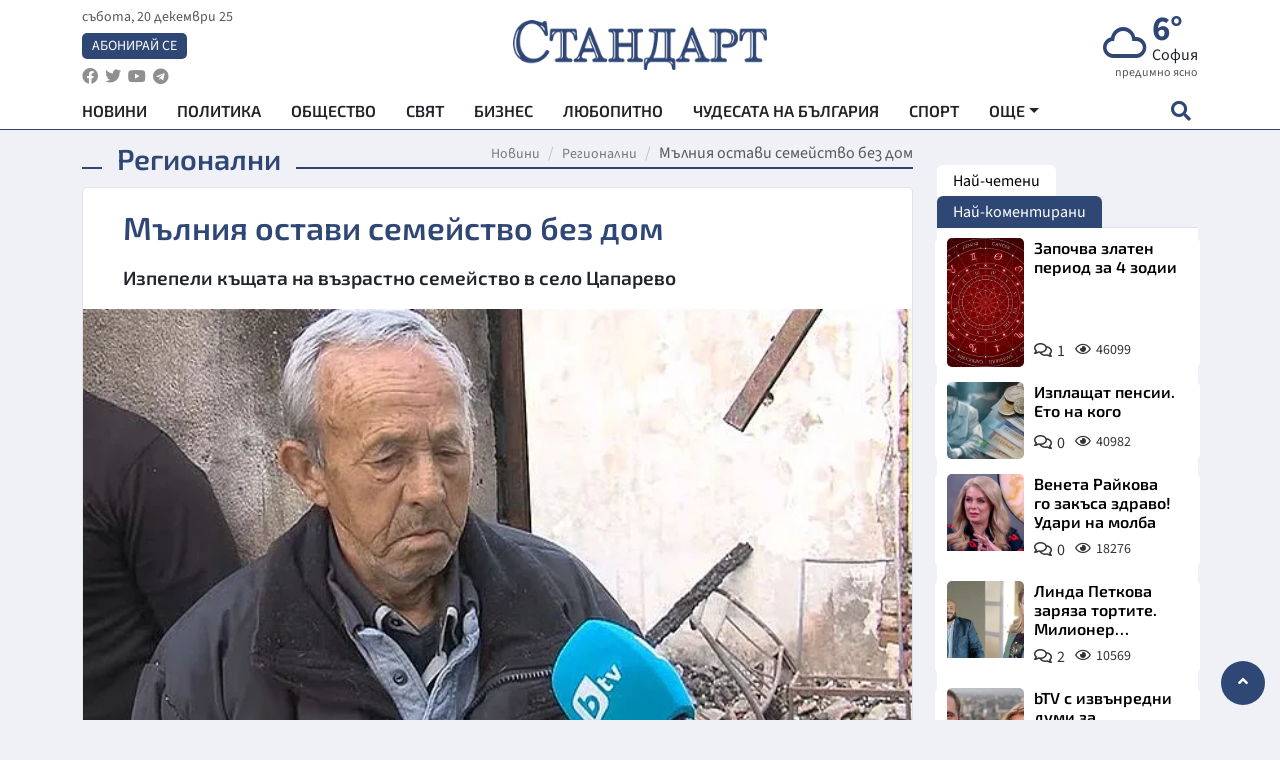

--- FILE ---
content_type: text/html; charset=utf-8
request_url: https://www.standartnews.com/regionalni/mlniya-ostavi-semeystvo-bez-dom-427382.html
body_size: 15098
content:
<!DOCTYPE html>
<html xmlns="https://www.w3.org/1999/xhtml" xml:lang="bg" lang="bg"
      prefix="og: https://ogp.me/ns# fb: https://ogp.me/ns/fb# article: https://ogp.me/ns/article#">
<head prefix="og: https://ogp.me/ns# fb: https://ogp.me/ns/fb#  article: https://ogp.me/ns/article#">

    <meta charset="utf-8" />
<meta http-equiv="Content-Type" content="text/html; charset=utf-8" />
<meta http-equiv="Content-Language" content="bg" />
<meta http-equiv="X-UA-Compatible" content="IE=edge">
<meta name="language" content="bulgarian" />
<meta name="country" content="Bulgaria"/>
<meta name="classification" content="Новини"/>
<meta name="owner" content="StandartNews.com - Последни новини от България и света"/>
<meta name="copyright" content="Copyright (c) by StandartNews.com - Последни новини от България и света"/>
<meta name="viewport" content="width=device-width, initial-scale=1.0">
<meta name="robots" content="index, follow, max-snippet:-1, max-image-preview:large, max-video-preview:-1" />
<meta name="googlebot" content="index, follow, max-snippet:-1, max-image-preview:large, max-video-preview:-1" />
<meta name="bingbot" content="index, follow, max-snippet:-1, max-image-preview:large, max-video-preview:-1" />
<meta name="revisit-after" content="1 hours" />
<title>Мълния остави семейство без дом - Регионални — Новини Стандарт</title>
<meta name="title" content="Мълния остави семейство без дом - Регионални — Новини Стандарт" />
<meta name="description" content="Изпепели къщата на възрастно семейство в село Цапарево" />
<meta name="keywords" content="Мълния, Семейство, Дом" />
<meta name="news_keywords" content="Мълния, Семейство, Дом" />
<meta name="author" content="Агенция Стандарт">
<meta name="rating" content="general">
<meta name="DC.Publisher" content="https://www.standartnews.com"/>
<meta name="DC.Language" content="bg"/>
<meta name="Location" content="global"/>
<meta name="geo.region" content="BG" />


<meta name="audience" content="General"/>
<meta name="distribution" content="global">
<meta name="allow-search" content="yes"/>
<meta name="msnbot" content="robots-terms"/>
<meta name="mssmarttagspreventparsing" content="true"/>
<meta property="og:locale" content="bg_BG" />
<meta property="og:type" content="article" />
<meta property="og:title" content="Мълния остави семейство без дом - Регионални — Новини Стандарт" />
<meta property="twitter:title" content="Мълния остави семейство без дом - Регионални — Новини Стандарт"/>
<meta name="twitter:card" content="summary_large_image" />
<meta name="twitter:site" content="StandartNews.com" />
<meta name="identifier-URL" content="https://www.standartnews.com" />

<meta property="og:description" content="Изпепели къщата на възрастно семейство в село Цапарево" />
<meta property="og:url" content="https://www.standartnews.com/regionalni/mlniya-ostavi-semeystvo-bez-dom-427382.html" />
<meta property="og:site_name" content="StandartNews.com" />
<meta property="fb:pages" content="173798699346835" />

<meta property="article:publisher" content="Екрит Медиа ООД" />

<meta property="article:author" content="Агенция Стандарт" />
<meta name="thumbnail" content="https://cdn.standartnews.com/media/155501/conversions/mielniia-ostavi-semeistvo-bez-dom-og.jpg" />
<meta property="og:image" content="https://cdn.standartnews.com/media/155501/conversions/mielniia-ostavi-semeistvo-bez-dom-og.jpg" />
<meta property="og:image:alt" content="Мълния остави семейство без дом - Регионални — Новини Стандарт" />
<meta property="og:image:width" content="1200" />
<meta property="og:image:height" content="630" />
<meta name="csrf-token" content="AGaIwzsttSlDQafvG3jQabtfi58tZCxSFnpvBGz0">


<link rel="canonical" href="https://www.standartnews.com/regionalni/mlniya-ostavi-semeystvo-bez-dom-427382.html" />
<link rel="alternate" hreflang="bg-BG" href="https://www.standartnews.com/regionalni/mlniya-ostavi-semeystvo-bez-dom-427382.html">

<meta property="article:tag" content="Мълния" />
<meta property="article:tag" content="Семейство" />
<meta property="article:tag" content="Дом" />


<link rel="preconnect" href="//www.google-analytics.com">
<link rel="preconnect" href="https://fonts.gstatic.com">
<link rel="preconnect" href="//securepubads.g.doubleclick.net" crossorigin />
<link rel="dns-prefetch" href="//www.googletagmanager.com" />
<link rel="dns-prefetch" href="//pagead2.googlesyndication.com" />
<link rel="preconnect" href="//tpc.googlesyndication.com" crossorigin />
<link rel="dns-prefetch" href="//onesignal.com" />
<link rel="dns-prefetch" href="//cdn.onesignal.com" />
<link rel="dns-prefetch" href="//connect.facebook.net" />
<link rel="dns-prefetch" href="//gabg.hit.gemius.pl" />
<link rel="dns-prefetch" href="//alt.adocean.pl" />

<link rel="dns-prefetch" href="//www.facebook.com">


<script src="https://cdn.onesignal.com/sdks/web/v16/OneSignalSDK.page.js" defer></script>
<script>
    window.OneSignalDeferred = window.OneSignalDeferred || [];
    OneSignalDeferred.push(async function(OneSignal) {
        await OneSignal.init({
            appId: "f55c7f27-9611-466b-80da-1fb263e77cac",
        });
    });
</script>

<script async src="https://pagead2.googlesyndication.com/pagead/js/adsbygoogle.js?client=ca-pub-6729132906796153"  crossorigin="anonymous"></script>
 
<meta name="facebook-domain-verification" content="l17rgpna63sjtkbhdkku0a1m6k8f0w" />

<!-- Google Tag Manager -->
<script>(function(w,d,s,l,i){w[l]=w[l]||[];w[l].push({'gtm.start':
new Date().getTime(),event:'gtm.js'});var f=d.getElementsByTagName(s)[0],
j=d.createElement(s),dl=l!='dataLayer'?'&l='+l:'';j.async=true;j.src=
'https://www.googletagmanager.com/gtm.js?id='+i+dl;f.parentNode.insertBefore(j,f);
})(window,document,'script','dataLayer','GTM-T77QSFV5');</script>
<!-- End Google Tag Manager -->


    <meta name="atdlayout" content="article">

    <script type="application/ld+json">
        {
            "@context":"https://schema.org",
    "@type":"Organization",
    "name":"Стандарт Нюз",
    "logo": {
        "@type": "ImageObject",
        "url": "https:\/\/www.standartnews.com\/build\/assets\/logo-BWKZEvMh.png"    },
    "email": "agency@standartnews.com",
    "description": "Информационна агенция Стандарт Нюз и вестник Стандарт | Новини, анализи, коментари, интервюта | Актуални вести от България и Света",
    "telephone": "+359879807727",
 		"url" : "https://www.standartnews.com",
   	"sameAs" : [
   		"https://news.google.com/publications/CAAqBwgKMM7DoAwwr-uwBA?ceid=BG:bg&oc=3",
  		"https://www.facebook.com/standartnews",
  		"https://twitter.com/StandartNewsBG",
  		"https://www.youtube.com/@Standart-News",
  		"https://t.me/StandartNewsBg"
  	]
}
    </script>

    <script type="application/ld+json">
        {
            "@context": "https://schema.org",
	"@type": "hentry",
	"entry-title": "Мълния остави семейство без дом",
	"published": "2020-06-16T08:40:20+03:00",
	"updated": "2020-06-16T08:40:20+03:00"
}
    </script>


    <script type='application/ld+json'>
        {
          "@context": "https://schema.org",
  "@type": "NewsArticle",
  "mainEntityOfPage": {
    "@type": "WebPage",
    "@id": "https:\/\/www.standartnews.com\/regionalni\/mlniya-ostavi-semeystvo-bez-dom-427382.html"  },
  "isAccessibleForFree": true,
  "dateCreated": "2020-06-16T08:40:20+03:00",
  "datePublished": "2020-06-16T08:40:20+03:00",
  "dateModified": "2020-06-16T08:40:20+03:00",
  "inLanguage" : "bg-BG",
  "copyrightYear" : "2025",
  "keywords" : "\u041c\u044a\u043b\u043d\u0438\u044f, \u0421\u0435\u043c\u0435\u0439\u0441\u0442\u0432\u043e, \u0414\u043e\u043c",
  "url": "https:\/\/www.standartnews.com\/regionalni\/mlniya-ostavi-semeystvo-bez-dom-427382.html",
  "headline": "Мълния остави семейство без дом",
  "description": "Изпепели къщата на възрастно семейство в село Цапарево",
  "thumbnailUrl": "https:\/\/cdn.standartnews.com\/media\/155501\/conversions\/mielniia-ostavi-semeistvo-bez-dom-og.jpg",
  "name": "Мълния остави семейство без дом",
  "articleBody": "Мълния запали къщата на възрастно семейство в село Цапарево и ги остави без дом. Цяло чудо е, че обитателите на дома остават живи. Нищо не е останало от покъщнината на домакинството. „Лежах на леглото. Жена ми беше в кухнята. Чуваме гръм. И тя вика: „Нещо се скъса на тавано“, а аз ѝ викам: „Сигурно някои мачки се борят“. Излезнах и погледнах, и гледам – огън. Гледам - всичко започна да пада“, разказва пред бТВ Благой Самарджийски. „Заварих страшна гледка. Пожарът се виждаше на 20 километра от селото“, допълва синът му Венцислав Самарджийски. Пожарникарите се борили цяла нощ, за да овладеят пламъците и по думите на Венцислав на следващата сутрин са заспивали прави. През нощта са били пръскани с вода и съседните къщи, за да не бъдат обхванати и те от огъня. Обитателите на изпепеления дом са прекарали нощта в колата, но къде ще прекара тази нощ Благой все още не знае. Жена му, която е трудноподвижна и с множество заболявания, в момента е в медицински център в Благоевград. „Къщата, като цена, не струва кой знае колко, има друга стойност - тук са изкарали целият си живот“, казва Венцислав Самарджийски, който е категоричен, че семейството ще направи всичко възможно, за да възстанови дом и да могат догодина да се съберат всички там.",
  "author": {
    "@type": "Person",
    "name": "Агенция Стандарт",
    "url": "https:\/\/www.standartnews.com\/avtor\/agenciya-standart",
    "sameAs": [
		"https://news.google.com/publications/CAAqBwgKMM7DoAwwr-uwBA?ceid=BG:bg&oc=3",
  		"https://www.facebook.com/standartnews",
  		"https://twitter.com/StandartNewsBG",
  		"https://www.youtube.com/@Standart-News",
  		"https://t.me/StandartNewsBg"
    ]
  },
  "articleSection": [
                                    "Регионални"                            ],
        "image": {
          "@type": "ImageObject",
          "url": "https:\/\/cdn.standartnews.com\/media\/155501\/conversions\/mielniia-ostavi-semeistvo-bez-dom-og.jpg",
          "width": 1200,
          "height": 630
        },
        "wordCount" : 207,
  "publisher": {
    "@type": "NewsMediaOrganization",
    "name": "Екрит Медиа ООД",
    "url": "https://www.standartnews.com",
    "logo": {
      "@type": "ImageObject",
      "url": "https:\/\/www.standartnews.com\/build\/assets\/logo-BWKZEvMh.png"    },
    "sameAs": [
      "https://www.facebook.com/standartnews",
      "https://twitter.com/StandartNewsBG"
    ]
  }
}
    </script>

    <script type="application/ld+json">
        {
           "@context": "https://schema.org",
	   "@type": "BreadcrumbList",
	   "itemListElement": [
		  {
			 "@type": "ListItem",
			 "position": 1,
			 "item": {
 			"@id": "https:\/\/www.standartnews.com",
				"name": "Новини"
			 }
		  },
		  {
			 "@type": "ListItem",
			 "position": 2,
			 "item": {
 			"@id": "https:\/\/www.standartnews.com\/regionalni.html",
				"name": "Регионални"			 }
		  }
	   ]
	}
    </script>


    <meta property="article:section" content="Регионални"/>
    <meta property="article:published_time" content="2020-06-16T08:40:20+03:00"/>
    <meta property="article:modified_time" content="2020-06-16T08:40:20+03:00"/>
    <meta property="og:updated_time" content="2020-06-16T08:40:20+03:00"/>
    <meta property="og:image:secure_url" content="https://cdn.standartnews.com/media/155501/conversions/mielniia-ostavi-semeistvo-bez-dom-og.jpg"/>
    <meta name="copyright" content="©️ Екрит Медиа ООД"/>
    <meta name="twitter:card" content="summary_large_image"/>
    <meta name="twitter:description" content="Изпепели къщата на възрастно семейство в село Цапарево"/>
    <meta name="twitter:title" content="Мълния остави семейство без дом - Регионални — Новини Стандарт"/>
    <meta name="twitter:site" content="StandartNews.com"/>
    <meta name="twitter:image" content="https://cdn.standartnews.com/media/155501/conversions/mielniia-ostavi-semeistvo-bez-dom-og.jpg"/>
    <meta name="twitter:image:alt" content="https://cdn.standartnews.com/media/155501/conversions/mielniia-ostavi-semeistvo-bez-dom-og.jpg">
    <meta name="twitter:creator" content="@StandartNews.com"/>
    <meta name="contact" content="info@standartnews.com"/>

<link rel="icon" type="image/x-icon" href="https://www.standartnews.com/build/assets/favicon-BowyKsyV.ico">
<link rel="apple-touch-icon" sizes="57x57" href="https://www.standartnews.com/build/assets/apple-icon-57x57-DuwwO6yu.png">
<link rel="apple-touch-icon" sizes="60x60" href="https://www.standartnews.com/build/assets/apple-icon-60x60-DGuB3NRA.png">
<link rel="apple-touch-icon" sizes="72x72" href="https://www.standartnews.com/build/assets/apple-icon-72x72-CF8D2x95.png">
<link rel="apple-touch-icon" sizes="76x76" href="https://www.standartnews.com/build/assets/apple-icon-76x76-BZUsb_bb.png">
<link rel="apple-touch-icon" sizes="114x114" href="https://www.standartnews.com/build/assets/apple-icon-114x114-BuDGPFSc.png">
<link rel="apple-touch-icon" sizes="120x120" href="https://www.standartnews.com/build/assets/apple-icon-120x120-PcQmG1I7.png">
<link rel="apple-touch-icon" sizes="144x144" href="https://www.standartnews.com/build/assets/ms-icon-144x144-CEJ87v-O.png">
<link rel="apple-touch-icon" sizes="152x152" href="https://www.standartnews.com/build/assets/apple-icon-152x152-WRzrQ7XH.png">
<link rel="apple-touch-icon" sizes="180x180" href="https://www.standartnews.com/build/assets/apple-icon-180x180-CvFLIUzM.png">
<link rel="icon" type="image/png" sizes="32x32" href="https://www.standartnews.com/build/assets/favicon-32x32-C7msAGai.png">
<link rel="icon" type="image/png" sizes="16x16" href="https://www.standartnews.com/build/assets/favicon-16x16-Drifnk-4.png">
<meta name="msapplication-TileImage" content="https://www.standartnews.com/build/assets/ms-icon-144x144-CEJ87v-O.png">
<link rel="manifest" href="https://www.standartnews.com/build/assets/site-DImO3pJD.webmanifest">

<!--[if lt IE 9]>
<script>
document.createElement('header');
document.createElement('nav');
document.createElement('section');
document.createElement('article');
document.createElement('aside');
document.createElement('footer');
document.createElement('hgroup');
</script>
<![endif]-->


    <link rel="dns-prefetch" href="https://standartnews.eu">
    <link rel="preconnect" href="https://standartnews.eu" crossorigin/>

    <link rel="dns-prefetch" href="https://cdn.standartnews.com">
    <link rel="preconnect" href="https://cdn.standartnews.com" crossorigin>




    <link rel="preload" as="style" href="https://www.standartnews.com/build/assets/front-Dk8Eg5dK.css" /><link rel="preload" as="style" href="https://www.standartnews.com/build/assets/front-DkBSsmpK.css" /><link rel="modulepreload" as="script" href="https://www.standartnews.com/build/assets/front-C6RDu5z_.js" /><link rel="stylesheet" href="https://www.standartnews.com/build/assets/front-Dk8Eg5dK.css" data-navigate-track="reload" /><link rel="stylesheet" href="https://www.standartnews.com/build/assets/front-DkBSsmpK.css" data-navigate-track="reload" /><script type="module" src="https://www.standartnews.com/build/assets/front-C6RDu5z_.js" data-navigate-track="reload"></script>
    
</head>
<body>


<!-- Google Tag Manager (noscript) -->
<noscript>
    <iframe src="https://www.googletagmanager.com/ns.html?id=GTM-T77QSFV5"
            height="0" width="0" style="display:none;visibility:hidden"></iframe>
</noscript>
<!-- End Google Tag Manager (noscript) -->

<div class="sub-header">
        <center>
            <!-- Ad Server Javascript Tag - i00 -->
<script type='text/javascript'><!--//<![CDATA[
   var m3_u = (location.protocol=='https:'?'https://standartnews.eu/www/delivery/ajs.php':'http://standartnews.eu/www/delivery/ajs.php');
   var m3_r = Math.floor(Math.random()*99999999999);
   if (!document.MAX_used) document.MAX_used = ',';
   document.write ("<scr"+"ipt type='text/javascript' src='"+m3_u);
   document.write ("?zoneid=56&target=_blank");
   document.write ('&cb=' + m3_r);
   if (document.MAX_used != ',') document.write ("&exclude=" + document.MAX_used);
   document.write (document.charset ? '&charset='+document.charset : (document.characterSet ? '&charset='+document.characterSet : ''));
   document.write ("&loc=" + escape(window.location));
   if (document.referrer) document.write ("&referer=" + escape(document.referrer));
   if (document.context) document.write ("&context=" + escape(document.context));
   document.write ("'><\/scr"+"ipt>");
//]]>--></script><noscript><a href='https://standartnews.eu/www/delivery/ck.php?n=aaa93663&cb=INSERT_RANDOM_NUMBER_HERE' target='_blank'><img src='https://standartnews.eu/www/delivery/avw.php?zoneid=56&cb=INSERT_RANDOM_NUMBER_HERE&n=aaa93663' border='0' alt='' /></a></noscript>        </center>
    </div>

<header id="header">
  <div class="container">
    <div class="header-top row">

      <div class="col-3 col-md-4">
        <div class="d-none d-md-flex h-100 justify-content-between flex-column align-items-start">
          <div class="date">събота, 20 декември 25</div>
          <div class="subscribe"><a href="https://abonament.standartnews.com/" target="_blank" title="Абонирай се за вестник Стандарт " >Абонирай се</a></div>
          <div class="social-links">
            <ul class="social-list">
                            <li><a href="https://www.facebook.com/standartnews"  title="Последвайте StandartNews в Facebook" target="_blank" ><i class="fab fa-facebook"></i></a></li>
              
                            <li><a href="https://twitter.com/StandartNewsBG"  title="Последвайте StandartNews в Instagram" target="_blank"><i class="fab fa-twitter"></i></a></li>
              
                            <li><a href="https://www.youtube.com/@Standart-News" title="Последвайте StandartNews в YouTube" target="_blank"><i class="fab fa-youtube"></i></a></li>
              
              
                            <li><a href="https://t.me/StandartNewsBg"  title="Последвайте StandartNews в Telegram" target="_blank"><i class="fab fa-telegram"></i></a></li>
              
            </ul>
          </div>
        </div>

        <div class="d-flex d-md-none h-100 align-items-center">
          <button aria-label="mobile navigation" class="d-block d-md-none burger-bnt swipe-menu-btn">
           <i class="fas fa-bars"></i>
          </button>
        </div>
      </div>

      <div class="col-6 col-md-4 text-center logo">
        <a href="https://www.standartnews.com" title="" >
          <img src="https://www.standartnews.com/build/assets/logo-BWKZEvMh.png" width="305" height="60" title="StandartNews.com" alt="Стандарт Нюз" />
        </a>
      </div>

      <div class="col-3 col-md-4">

        <div id="weather-header" class="d-none d-md-flex h-100 ">
                    <div>
            <div class=" weather  flex-column justify-content-center">
                <div class="d-flex mb-1 justify-content-center">
                    <i class="icon wi wi-cloud"></i>
                    <div>
                      <div class="temp">6°</div>
                      <div class="city">София</div>
                    </div>
                </div>
                <div class="condition-text">предимно ясно</div>
            </div>
          </div>
                    <div>
            <div class=" weather  flex-column justify-content-center">
                <div class="d-flex mb-1 justify-content-center">
                    <i class="icon wi wi-windy"></i>
                    <div>
                      <div class="temp">5°</div>
                      <div class="city">Пловдив</div>
                    </div>
                </div>
                <div class="condition-text">лека мъгла</div>
            </div>
          </div>
                    <div>
            <div class=" weather  flex-column justify-content-center">
                <div class="d-flex mb-1 justify-content-center">
                    <i class="icon wi wi-windy"></i>
                    <div>
                      <div class="temp">8°</div>
                      <div class="city">Варна</div>
                    </div>
                </div>
                <div class="condition-text">лека мъгла</div>
            </div>
          </div>
                    <div>
            <div class=" weather  flex-column justify-content-center">
                <div class="d-flex mb-1 justify-content-center">
                    <i class="icon wi wi-cloudy"></i>
                    <div>
                      <div class="temp">9°</div>
                      <div class="city">Бургас</div>
                    </div>
                </div>
                <div class="condition-text">облачно</div>
            </div>
          </div>
                    <div>
            <div class=" weather  flex-column justify-content-center">
                <div class="d-flex mb-1 justify-content-center">
                    <i class="icon wi wi-cloudy"></i>
                    <div>
                      <div class="temp">8°</div>
                      <div class="city">Русе</div>
                    </div>
                </div>
                <div class="condition-text">предимно облачно</div>
            </div>
          </div>
                    <div>
            <div class=" weather  flex-column justify-content-center">
                <div class="d-flex mb-1 justify-content-center">
                    <i class="icon wi wi-cloudy"></i>
                    <div>
                      <div class="temp">5°</div>
                      <div class="city">Стара Загора</div>
                    </div>
                </div>
                <div class="condition-text">облачно</div>
            </div>
          </div>
                    <div>
            <div class=" weather  flex-column justify-content-center">
                <div class="d-flex mb-1 justify-content-center">
                    <i class="icon wi wi-dust"></i>
                    <div>
                      <div class="temp">3°</div>
                      <div class="city">Плевен</div>
                    </div>
                </div>
                <div class="condition-text">мъгла</div>
            </div>
          </div>
                    <div>
            <div class=" weather  flex-column justify-content-center">
                <div class="d-flex mb-1 justify-content-center">
                    <i class="icon wi wi-cloudy"></i>
                    <div>
                      <div class="temp">6°</div>
                      <div class="city">Сливен</div>
                    </div>
                </div>
                <div class="condition-text">облачно</div>
            </div>
          </div>
                    <div>
            <div class=" weather  flex-column justify-content-center">
                <div class="d-flex mb-1 justify-content-center">
                    <i class="icon wi wi-cloudy"></i>
                    <div>
                      <div class="temp">8°</div>
                      <div class="city">Добрич</div>
                    </div>
                </div>
                <div class="condition-text">предимно облачно</div>
            </div>
          </div>
                    <div>
            <div class=" weather  flex-column justify-content-center">
                <div class="d-flex mb-1 justify-content-center">
                    <i class="icon wi wi-cloudy"></i>
                    <div>
                      <div class="temp">8°</div>
                      <div class="city">Шумен</div>
                    </div>
                </div>
                <div class="condition-text">предимно облачно</div>
            </div>
          </div>
                    <div>
            <div class=" weather  flex-column justify-content-center">
                <div class="d-flex mb-1 justify-content-center">
                    <i class="icon wi wi-day-sunny"></i>
                    <div>
                      <div class="temp">6°</div>
                      <div class="city">Перник</div>
                    </div>
                </div>
                <div class="condition-text">ясно небе</div>
            </div>
          </div>
                  </div>


        <div class="d-flex d-md-none search-btn h-100  justify-content-end">
          <button aria-label="open search form" class="d-block d-md-none">
           <i class="fas fa-search"></i>
           <i class="fas fa-times"></i>
          </button>

        </div>

      </div>

    </div>


    <div class="d-none d-md-flex ">
      <nav class="main-nav" itemscope="" itemtype="https://schema.org/SiteNavigationElement" >
        <div class="collapse navbar-collapse d-none d-md-block">
          <ul class="navbar-nav main-menu d-none d-md-block">
                                  <li class="nav-item nav-item-0  " itemprop="name">
              <a  class="nav-link   " href="/" target="" title="Новини" itemprop="url" >Новини</a>

              
              
                          </li>
                        <li class="nav-item nav-item-1  " itemprop="name">
              <a  class="nav-link   " href="/balgariya-politika.html" target="" title="Политика" itemprop="url" >Политика</a>

              
                          </li>
                        <li class="nav-item nav-item-2  " itemprop="name">
              <a  class="nav-link   " href="/balgariya-obshtestvo.html" target="" title="Общество" itemprop="url" >Общество</a>

              
                          </li>
                        <li class="nav-item nav-item-3  " itemprop="name">
              <a  class="nav-link   " href="/svyat.html" target="" title="Свят" itemprop="url" >Свят</a>

              
                          </li>
                        <li class="nav-item nav-item-4  " itemprop="name">
              <a  class="nav-link   " href="/biznes.html" target="" title="Бизнес" itemprop="url" >Бизнес</a>

              
                          </li>
                        <li class="nav-item nav-item-5  " itemprop="name">
              <a  class="nav-link   " href="/lifestyle-lyubopitno.html" target="" title="Любопитно" itemprop="url" >Любопитно</a>

              
                          </li>
                        <li class="nav-item nav-item-6  " itemprop="name">
              <a  class="nav-link   " href="/chudesata-na-balgariya.html" target="" title="Чудесата на България" itemprop="url" >Чудесата на България</a>

              
                          </li>
                        <li class="nav-item nav-item-7  " itemprop="name">
              <a  class="nav-link   " href="/sport.html" target="" title="Спорт" itemprop="url" >Спорт</a>

              
                          </li>
                        <li class="nav-item nav-item-8  " itemprop="name">
              <a  class="nav-link   " href="/podcast.html" target="" title="Подкаст" itemprop="url" >Подкаст</a>

              
                          </li>
                        <li class="nav-item nav-item-9  " itemprop="name">
              <a  class="nav-link   " href="/regionalni.html" target="" title="Регионални" itemprop="url" >Регионални</a>

              
                          </li>
                        <li class="nav-item nav-item-10  " itemprop="name">
              <a  class="nav-link   " href="/vestnik-standart.html" target="" title="Вестник Стандарт" itemprop="url" >Вестник Стандарт</a>

              
                          </li>
                        <li class="nav-item nav-item-11  " itemprop="name">
              <a  class="nav-link   " href="/mladezhka-akademiya-chudesata-na-balgariya.html" target="" title="Младежка академия &quot;Чудесата на България&quot;" itemprop="url" >Младежка академия &quot;Чудесата на България&quot;</a>

              
                          </li>
                        <li class="nav-item nav-item-12  " itemprop="name">
              <a  class="nav-link   " href="/zdrave.html" target="" title="Здраве" itemprop="url" >Здраве</a>

              
                          </li>
                        <li class="nav-item nav-item-13  " itemprop="name">
              <a  class="nav-link   " href="/balgariya-obrazovanie.html" target="" title="Образование" itemprop="url" >Образование</a>

              
                          </li>
                        <li class="nav-item nav-item-14  " itemprop="name">
              <a  class="nav-link   " href="/moyat-grad.html" target="" title="Моят град" itemprop="url" >Моят град</a>

              
                          </li>
                        <li class="nav-item nav-item-15  " itemprop="name">
              <a  class="nav-link   " href="/tekhnologii.html" target="" title="Технологии" itemprop="url" >Технологии</a>

              
                          </li>
                        <li class="nav-item nav-item-16  " itemprop="name">
              <a  class="nav-link   " href="/da-na-blgarskata-khrana.html" target="" title="ДА!На българската храна" itemprop="url" >ДА!На българската храна</a>

              
                          </li>
                        <li class="nav-item nav-item-17  " itemprop="name">
              <a  class="nav-link   " href="/da-na-blgarskata-ikonomika.html" target="" title="ДА! На българската икономика" itemprop="url" >ДА! На българската икономика</a>

              
                          </li>
                        <li class="nav-item nav-item-18  " itemprop="name">
              <a  class="nav-link   " href="/kultura.html" target="" title="Култура" itemprop="url" >Култура</a>

              
                          </li>
                        <li class="nav-item nav-item-19  " itemprop="name">
              <a  class="nav-link   " href="/balgariya-pravosudie.html" target="" title="Правосъдие" itemprop="url" >Правосъдие</a>

              
                          </li>
                        <li class="nav-item nav-item-20  " itemprop="name">
              <a  class="nav-link   " href="/balgariya-krimi.html" target="" title="Крими" itemprop="url" >Крими</a>

              
                          </li>
                        <li class="nav-item nav-item-21  " itemprop="name">
              <a  class="nav-link   " href="/kiberzashchitnitsi.html" target="" title="Киберзащитници" itemprop="url" >Киберзащитници</a>

              
                          </li>
                        <li class="nav-item nav-item-22  " itemprop="name">
              <a  class="nav-link   " href="/vyara.html" target="" title="Вяра" itemprop="url" >Вяра</a>

              
                          </li>
                        <li class="nav-item nav-item-23  " itemprop="name">
              <a  class="nav-link   " href="/malki-obyavi.html" target="" title="Обяви" itemprop="url" >Обяви</a>

              
                          </li>
                        <li class="nav-item nav-item-24  " itemprop="name">
              <a  class="nav-link   " href="/voynata-v-ukrayna.html" target="" title="Войната в Украйна" itemprop="url" >Войната в Украйна</a>

              
                          </li>
                                  <li class="nav-item more dropdown">
              <span class="nav-link dropdown-toggle">Още</span>
              <ul class="dropdown-menu"></ul>
            </li>
          </ul>
        </div>
      </nav>

      <div class="search-icon  search-btn">
        <button aria-label="open search form" class="h-100">
          <i class="fas fa-search"></i>
          <i class="fas fa-times"></i>
        </button>
      </div>
    </div>


  </div>

  <div id="mobile-nav" class="d-md-none">

    <div class="header">
      <a href="https://www.standartnews.com">
        <img src="https://www.standartnews.com/build/assets/logo-white-C2sOev6b.png" width="305" height="60" alt="Стандарт" title="Standart News" >
      </a>
    </div>

    <button aria-label="close search form" class="close-btn">
      <i class="fas fa-times"></i>
    </button>

    <ul class="navbar-nav mobile-menu">
                <li class="nav-item nav-item-0    "><a class="nav-link" href="/" target="" title="Начална страница">Новини</a>

        
      </li>
            <li class="nav-item nav-item-1    "><a class="nav-link" href="/balgariya-politika.html" target="" title="Политика">Политика</a>

        
      </li>
            <li class="nav-item nav-item-2    "><a class="nav-link" href="/balgariya-obshtestvo.html" target="" title="Общество">Общество</a>

        
      </li>
            <li class="nav-item nav-item-3    "><a class="nav-link" href="/podcast.html" target="" title="Подкаст">Подкаст</a>

        
      </li>
            <li class="nav-item nav-item-4    "><a class="nav-link" href="/biznes.html" target="" title="Бизнес">Бизнес</a>

        
      </li>
            <li class="nav-item nav-item-5    "><a class="nav-link" href="/svyat.html" target="" title="Свят">Свят</a>

        
      </li>
            <li class="nav-item nav-item-6    "><a class="nav-link" href="/lifestyle-lyubopitno.html" target="" title="Любопитно">Любопитно</a>

        
      </li>
            <li class="nav-item nav-item-7    "><a class="nav-link" href="/lifestyle.html" target="" title="Лайфстайл">Лайфстайл</a>

        
      </li>
            <li class="nav-item nav-item-8    "><a class="nav-link" href="/sport.html" target="" title="Спорт">Спорт</a>

        
      </li>
            <li class="nav-item nav-item-9    "><a class="nav-link" href="/regionalni.html" target="" title="Регионални">Регионални</a>

        
      </li>
            <li class="nav-item nav-item-10    "><a class="nav-link" href="/chudesata-na-balgariya.html" target="" title="Чудесата на България">Чудесата на България</a>

        
      </li>
            <li class="nav-item nav-item-11    "><a class="nav-link" href="/mladezhka-akademiya-chudesata-na-balgariya.html" target="" title="Младежка академия &quot;Чудесата на България&quot;">Младежка академия &quot;Чудесата на България&quot;</a>

        
      </li>
            <li class="nav-item nav-item-12    "><a class="nav-link" href="/vestnik-standart.html" target="" title="Вестник &quot;Стандарт&quot;">Вестник &quot;Стандарт&quot;</a>

        
      </li>
            <li class="nav-item nav-item-13    "><a class="nav-link" href="/zdrave.html" target="" title="Здраве">Здраве</a>

        
      </li>
            <li class="nav-item nav-item-14    "><a class="nav-link" href="/balgariya-obrazovanie.html" target="" title="Образование">Образование</a>

        
      </li>
            <li class="nav-item nav-item-15    "><a class="nav-link" href="/moyat-grad.html" target="" title="Моят град">Моят град</a>

        
      </li>
            <li class="nav-item nav-item-16    "><a class="nav-link" href="/da-na-blgarskata-khrana.html" target="" title="ДА! На българската храна">ДА! На българската храна</a>

        
      </li>
            <li class="nav-item nav-item-17    "><a class="nav-link" href="/da-na-blgarskata-ikonomika.html" target="" title="ДА! На българската икономика">ДА! На българската икономика</a>

        
      </li>
            <li class="nav-item nav-item-18    "><a class="nav-link" href="/kultura.html" target="" title="Култура">Култура</a>

        
      </li>
            <li class="nav-item nav-item-19    "><a class="nav-link" href="/tekhnologii.html" target="" title="Технологии">Технологии</a>

        
      </li>
            <li class="nav-item nav-item-20    "><a class="nav-link" href="/balgariya-pravosudie.html" target="" title="Правосъдие">Правосъдие</a>

        
      </li>
            <li class="nav-item nav-item-21    "><a class="nav-link" href="/balgariya-krimi.html" target="" title="Крими">Крими</a>

        
      </li>
            <li class="nav-item nav-item-22    "><a class="nav-link" href="/kiberzashchitnitsi.html" target="" title="Киберзащитници">Киберзащитници</a>

        
      </li>
            <li class="nav-item nav-item-23    "><a class="nav-link" href="/vyara.html" target="" title="Вяра">Вяра</a>

        
      </li>
            <li class="nav-item nav-item-24    "><a class="nav-link" href="/malki-obyavi.html" target="" title="Малки обяви">Малки обяви</a>

        
      </li>
          

    </ul>

    <div class="footer">
      <ul class="social-list">
                <li><a href="https://www.facebook.com/standartnews" title="Последвайте StandartNews в Facebook" target="_blank" ><i class="fab fa-facebook"></i></a></li>
        
                <li><a href="https://twitter.com/StandartNewsBG" title="Последвайте StandartNews в X" target="_blank"><i class="fab fa-twitter"></i></a></li>
        
                <li><a href="https://www.youtube.com/@Standart-News" title="Последвайте StandartNews в YouTube" target="_blank"><i class="fab fa-youtube"></i></a></li>
        
        
                <li><a href="https://t.me/StandartNewsBg" title="Последвайте StandartNews в Telegram" target="_blank"><i class="fab fa-telegram"></i></a></li>
              </ul>
    </div>
  </div>

  <div class="form-container" id="search-form">
    <form method="GET" action="https://www.standartnews.com/search" accept-charset="UTF-8">
    <div class="container">
      <div class="row">
        <div class="col-12 d-flex">

          <input placeholder="Търси..." name="q" type="text">

          <button aria-label="submit search form" class="search-submit-btn">
            <i class="fas fa-search"></i>
          </button>

          </form>
        </div>


      </div>
    </div>
  </div>


</header>

<main id="main">

    








    <section id="article-page">
        <div class="container">
            <div class="row">

                <div class="col-12 col-lg-8 col-xl-9 ">
                    <div class="row">
                        <div class="col-12">
                            <div class="header-section inside">

                                <a href="https://www.standartnews.com/regionalni.html" class="section-title"
                                   title="Още от Регионални">
                                    <span class="title">Регионални</span></a>

                                <nav class="breadcrumb-nav" aria-label="Breadcrumb" role="navigation">
  <ol class="breadcrumb">
  		  		    	<li class="breadcrumb-item"><a href="https://www.standartnews.com" title="Новини">Новини</a></li>
	        	  		    	<li class="breadcrumb-item"><a href="https://www.standartnews.com/regionalni.html" title="Регионални">Регионални</a></li>
	        	  	
						<li class="breadcrumb-item active" aria-current="page"><span>Мълния остави семейство без дом</span></li> 
					      
  </ol>
</nav>  



                            </div>
                        </div>

                        <div class="col-12">

                            <article id="article" itemscope itemtype="https://schema.org/NewsArticle">
                                <h1 class="title" itemprop="headline name">Мълния остави семейство без дом</h1>

                                                                    <h2 class="subtitle" itemprop="alternativeHeadline">Изпепели къщата на възрастно семейство в село Цапарево</h2>
                                

                                

                                

                                
                                
                                
                                
                                
                                
                                
                                
                                
                                

                                
                                
                                
                                
                                
                                
                                

                                
                                
                                

                                
                                
                                
                                
                                
                                
                                

                                                                    <div class="post-thumbnail">
                                        <figure class="responsive" itemprop="image" itemscope itemtype="https://schema.org/ImageObject"><picture><source type="image/webp" media="(max-width: 200px)" srcset="https://cdn.standartnews.com/media/155501/responsive-images/mielniia-ostavi-semeistvo-bez-dom___responsive_200_113.webp"><source type="image/webp" media="(max-width: 360px)" srcset="https://cdn.standartnews.com/media/155501/responsive-images/mielniia-ostavi-semeistvo-bez-dom___responsive_360_203.webp"><source type="image/webp" media="(max-width: 480px)" srcset="https://cdn.standartnews.com/media/155501/responsive-images/mielniia-ostavi-semeistvo-bez-dom___responsive_480_270.webp"><source type="image/webp" media="(max-width: 640px)" srcset="https://cdn.standartnews.com/media/155501/responsive-images/mielniia-ostavi-semeistvo-bez-dom___responsive_640_360.webp"><img alt="Мълния остави семейство без дом" loading="eager" decoding="async" fetchpriority="high" src="https://cdn.standartnews.com/media/155501/responsive-images/mielniia-ostavi-semeistvo-bez-dom___responsive_640_360.webp" sizes="100vw"><meta itemprop="contentUrl" content="https://cdn.standartnews.com/media/155501/responsive-images/mielniia-ostavi-semeistvo-bez-dom___responsive_640_360.webp"></picture></figure>
                                    </div>
                                

                                <div class="post-meta">
                                    <div class="post-date">
                                        <i class="far fa-clock"></i> 16 юни 20 | 8:40
                                        <div class="d-none">
                                            <time itemprop="datePublished"
                                                  content="2020-06-16T08:40:20+03:00"
                                                  datetime="2020-06-16T08:40:20+03:00">16 юни 20 | 8:40</time>
                                            <meta itemprop="dateModified"
                                                  content="2020-06-16T08:40:20+03:00"/>
                                        </div>
                                    </div>

                                                                            <div>
                                            <button class="scrollToCommentsButton"
                                                    data-target="comment-form">
                                                <i class="far fa-comments"></i> 0 <span
                                                        class="d-none d-md-inline">коментара</span>
                                            </button>
                                        </div>
                                    
                                    <div>
                                        <i class="far fa-eye"></i> 1535

                                        <div class="d-none">
                                            <script>

                                                async function fetchData(url) {
                                                    try {
                                                        const response = await fetch(url);
                                                        if (!response.ok) {
                                                            throw new Error('Network response was not ok');
                                                        }
                                                        const data = await response.json();
                                                    } catch (error) {
                                                        console.error('There was a problem with the fetch operation:', error);
                                                    }
                                                }

                                                fetchData('https://www.standartnews.com/article/views?id=427382');
                                            </script>
                                        </div>


                                    </div>

                                                                            <div class="d-none d-md-block"><i
                                                    class="far fa-user-circle"></i> Агенция Стандарт
                                        </div>
                                    
                                </div>

                                <div class="post-content" itemprop="articleBody">
                                    <p>Мълния запали къщата на възрастно семейство в село Цапарево и ги остави без дом. Цяло чудо е, че обитателите на дома остават живи. Нищо не е останало от покъщнината на домакинството.</p>

<p>„Лежах на леглото. Жена ми беше в кухнята. Чуваме гръм. И тя вика: „Нещо се скъса на тавано“, а аз ѝ викам: „Сигурно някои мачки се борят“. Излезнах и погледнах, и гледам – огън. Гледам - всичко започна да пада“, разказва пред бТВ Благой Самарджийски.</p><div class="ads text-center"><!-- Ad Server Javascript Tag - i03 in Article -->
<script type='text/javascript'><!--//<![CDATA[
   var m3_u = (location.protocol=='https:'?'https://standartnews.eu/www/delivery/ajs.php':'http://standartnews.eu/www/delivery/ajs.php');
   var m3_r = Math.floor(Math.random()*99999999999);
   if (!document.MAX_used) document.MAX_used = ',';
   document.write ("<scr"+"ipt type='text/javascript' src='"+m3_u);
   document.write ("?zoneid=41&target=_blank");
   document.write ('&cb=' + m3_r);
   if (document.MAX_used != ',') document.write ("&exclude=" + document.MAX_used);
   document.write (document.charset ? '&charset='+document.charset : (document.characterSet ? '&charset='+document.characterSet : ''));
   document.write ("&loc=" + escape(window.location));
   if (document.referrer) document.write ("&referer=" + escape(document.referrer));
   if (document.context) document.write ("&context=" + escape(document.context));
   document.write ("'><\/scr"+"ipt>");
//]]>--></script><noscript><a href='https://standartnews.eu/www/delivery/ck.php?n=aaa93663&cb=INSERT_RANDOM_NUMBER_HERE' target='_blank'><img src='https://standartnews.eu/www/delivery/avw.php?zoneid=41&cb=INSERT_RANDOM_NUMBER_HERE&n=aaa93663' border='0' alt='' /></a></noscript></div>

<p>„Заварих страшна гледка. Пожарът се виждаше на 20 километра от селото“, допълва синът му Венцислав Самарджийски.</p>

<p>Пожарникарите се борили цяла нощ, за да овладеят пламъците и по думите на Венцислав на следващата сутрин са заспивали прави. През нощта са били пръскани с вода и съседните къщи, за да не бъдат обхванати и те от огъня.</p>

<p>Обитателите на изпепеления дом са прекарали нощта в колата, но къде ще прекара тази нощ Благой все още не знае. Жена му, която е трудноподвижна и с множество заболявания, в момента е в медицински център в Благоевград.</p><div class="ads text-center"><!-- Ad Server Javascript Tag - i03-2 in Article 2 -->
<script type='text/javascript'><!--//<![CDATA[
   var m3_u = (location.protocol=='https:'?'https://standartnews.eu/www/delivery/ajs.php':'http://standartnews.eu/www/delivery/ajs.php');
   var m3_r = Math.floor(Math.random()*99999999999);
   if (!document.MAX_used) document.MAX_used = ',';
   document.write ("<scr"+"ipt type='text/javascript' src='"+m3_u);
   document.write ("?zoneid=71&target=_blank");
   document.write ('&cb=' + m3_r);
   if (document.MAX_used != ',') document.write ("&exclude=" + document.MAX_used);
   document.write (document.charset ? '&charset='+document.charset : (document.characterSet ? '&charset='+document.characterSet : ''));
   document.write ("&loc=" + escape(window.location));
   if (document.referrer) document.write ("&referer=" + escape(document.referrer));
   if (document.context) document.write ("&context=" + escape(document.context));
   document.write ("'><\/scr"+"ipt>");
//]]>--></script><noscript><a href='https://standartnews.eu/www/delivery/ck.php?n=aaa93663&cb=INSERT_RANDOM_NUMBER_HERE' target='_blank'><img src='https://standartnews.eu/www/delivery/avw.php?zoneid=71&cb=INSERT_RANDOM_NUMBER_HERE&n=aaa93663' border='0' alt='' /></a></noscript></div>

<p> </p>

<p>„Къщата, като цена, не струва кой знае колко, има друга стойност - тук са изкарали целият си живот“, казва Венцислав Самарджийски, който е категоричен, че семейството ще направи всичко възможно, за да възстанови дом и да могат догодина да се съберат всички там.</p>

                                    <p>Последвайте ни в <a
                                                href="https://news.google.com/publications/CAAqBwgKMM7DoAwwr-uwBA?ceid=BG:bg&oc=3"
                                                rel="nofollow" target="_blank" title="Google News Showcase">Google News
                                            Showcase</a> за важните новини</p>

                                    <p>Вижте всички <a href="/" title="актуални новини">актуални новини</a> от
                                        Standartnews.com</p>

                                </div>

                                <div class="tags-container">
        <span><i class="fas fa-tags"></i> Тагове:</span>
        <ul class="tags-list">
                                                <li><a href="https://www.standartnews.com/tag/mlniya">Мълния</a></li>
                                                                <li><a href="https://www.standartnews.com/tag/semejstvo">Семейство</a></li>
                                                                <li><a href="https://www.standartnews.com/tag/dom">Дом</a></li>
                                    </ul>
    </div>


                                <div class="article-bottom row ">

                                                                            <div class="author-container mb-4 col-12 col-md-6">

                                            <a href="https://www.standartnews.com/avtor/agenciya-standart"
                                               title="Всички статии от Агенция Стандарт"
                                               class="author-avatar">
                                                <i class="far fa-user"></i>
                                            </a>

                                            <div class="author-text">
                                                <span>Автор</span>

                                                <a href="https://www.standartnews.com/avtor/agenciya-standart"
                                                   title="Всички статии от Агенция Стандарт">Агенция Стандарт</a>

                                            </div>
                                        </div>
                                    
                                    <div class="social-comment-container mb-4 col-12 col-md-6 d-flex flex-column">

                                        <div class="social-list">
                                            <span>Сподели: </span>
                                            <ul  class="">
	<!--li><button class="native-share-btn" href=""><i class="fas fa-share-alt"></i></button></li -->  
	<li><a href="javascript:window.open('https://www.facebook.com/sharer/sharer.php?u=https://www.standartnews.com/regionalni/mlniya-ostavi-semeystvo-bez-dom-427382.html', '_blank', 'width=600,height=300');void(0);" title="Сподели във Facebook"  rel="nofollow" class="facebook-btn"><i class="fab fa-facebook-f"></i></a></li>
	<li><a class="twitter-btn" href="javascript:window.open('https://twitter.com/intent/tweet?text=https://www.standartnews.com/regionalni/mlniya-ostavi-semeystvo-bez-dom-427382.html', '_blank', 'width=600,height=300');void(0);"  title="Сподел в Twitter" rel="nofollow"  ><i class="fab fa-twitter" target="_blank"  rel="noreferrer" ></i></a></li>
	<li><a class="viber-btn" href="viber://forward?text=https://www.standartnews.com/regionalni/mlniya-ostavi-semeystvo-bez-dom-427382.html" rel="nofollow" title="Сподели във Viber"  ><i class="fab fa-viber"></i></a></li>
	<li><a class="telegram-btn" href="https://t.me/share/url?url=https://www.standartnews.com/regionalni/mlniya-ostavi-semeystvo-bez-dom-427382.html&text=Мълния остави семейство без дом" target="_blank"  rel="nofollow" title="Сподели в Telegram"><i class="fab fa-telegram-plane"></i></a></li>
	<li><a class="whatsapp-btn" href="whatsapp://send?text=https://www.standartnews.com/regionalni/mlniya-ostavi-semeystvo-bez-dom-427382.html"  target="_blank" title="Сподел в WhatsApp" rel="nofollow"  ><i class="fab fa-whatsapp"></i></a></li>
</ul>                                        </div>


                                        
                                            <div class="comments-btns">
                                                <button class="btn go-comment scrollToCommentsButton "
                                                        data-target="comment-form"><i class="far fa-comment-dots"></i>
                                                    Коментирай
                                                </button>

                                                
                                            </div>

                                        
                                    </div>
                                </div>

                            </article>

                            <div class="ads-container">
                                <center>
                                    <!-- Ad Server Javascript Tag - i04 -->
<script type='text/javascript'><!--//<![CDATA[
   var m3_u = (location.protocol=='https:'?'https://standartnews.eu/www/delivery/ajs.php':'http://standartnews.eu/www/delivery/ajs.php');
   var m3_r = Math.floor(Math.random()*99999999999);
   if (!document.MAX_used) document.MAX_used = ',';
   document.write ("<scr"+"ipt type='text/javascript' src='"+m3_u);
   document.write ("?zoneid=15&target=_blank");
   document.write ('&cb=' + m3_r);
   if (document.MAX_used != ',') document.write ("&exclude=" + document.MAX_used);
   document.write (document.charset ? '&charset='+document.charset : (document.characterSet ? '&charset='+document.characterSet : ''));
   document.write ("&loc=" + escape(window.location));
   if (document.referrer) document.write ("&referer=" + escape(document.referrer));
   if (document.context) document.write ("&context=" + escape(document.context));
   document.write ("'><\/scr"+"ipt>");
//]]>--></script><noscript><a href='https://standartnews.eu/www/delivery/ck.php?n=aaa93663&cb=INSERT_RANDOM_NUMBER_HERE' target='_blank'><img src='https://standartnews.eu/www/delivery/avw.php?zoneid=15&cb=INSERT_RANDOM_NUMBER_HERE&n=aaa93663' border='0' alt='' /></a></noscript>                                </center>
                            </div>

                            <!-- GeoZo -->




                            
                            <section class="section-box mb-4" id="more-from-section">
	<div class="row">
		<div class="col-12">
			<div class="header-section">
				<a href="https://www.standartnews.com/regionalni.html" title="Виж още статии от Регионални" class="section-title"><span class="title">Още от Регионални</span></a>
			</div>
		</div>

		 
		<div class="col-12 col-sm-6 col-md-6 col-lg-6  col-xl-4 "> 
			<article class="article-box  style1 ">
        <div class="post-wrapper">

            <div class="post-thumbnail">
                <a href="https://www.standartnews.com/regionalni/ot-20-dekemvri-nov-bilet-za-gradskiya-transport-v-sofiya-617956.html"
                   title="От 20 декември! Нов билет за градския транспорт в София" title="От 20 декември! Нов билет за градския транспорт в София" class="img-ratio43 ">
                    
                    
                    
                    
                    
                    

                    

                    

                    
                    
                    
                                            <figure class="responsive" itemprop="image" itemscope itemtype="https://schema.org/ImageObject"><picture><source type="image/webp" media="(max-width: 992px)" srcset="https://cdn.standartnews.com/media/462225/responsive-images/elektroxold-koleden-tramvai___responsive_480_320.webp"><source type="image/webp" media="(max-width: 1400px)" srcset="https://cdn.standartnews.com/media/462225/responsive-images/elektroxold-koleden-tramvai___responsive_640_427.webp"><img alt="От 20 декември! Нов билет за градския транспорт в София" loading="lazy" decoding="async" fetchpriority="low" src="https://cdn.standartnews.com/media/462225/responsive-images/elektroxold-koleden-tramvai___responsive_640_427.webp" sizes="100vw"><meta itemprop="contentUrl" content="https://cdn.standartnews.com/media/462225/responsive-images/elektroxold-koleden-tramvai___responsive_640_427.webp"></picture></figure>
                                    </a>
            </div>

            <div class="post-content">

                <a href="https://www.standartnews.com/regionalni/ot-20-dekemvri-nov-bilet-za-gradskiya-transport-v-sofiya-617956.html"
                   title="От 20 декември! Нов билет за градския транспорт в София" title="От 20 декември! Нов билет за градския транспорт в София">
                    <h3 class
                    ="post-title">От 20 декември! Нов билет за градския транспорт в София</h3>
                </a>

                                    <div class="post-meta">
                                                                                    <div
                                    class="date">20 декември | 8:31</div>
                                                    
                                                    <div class="comments"><a
                                    href="https://www.standartnews.com/regionalni/ot-20-dekemvri-nov-bilet-za-gradskiya-transport-v-sofiya-617956.html#comments"
                                    title="От 20 декември! Нов билет за градския транспорт в София">0
                                    <span>коментара</span></a>
                            </div>
                        
                                                    <div class="views"> 1034</div>
                        
                                            </div>
                
            </div>

            
        </div>
    </article>
 
		</div>

		 
		<div class="col-12 col-sm-6 col-md-6 col-lg-6  col-xl-4 "> 
			<article class="article-box  style1 ">
        <div class="post-wrapper">

            <div class="post-thumbnail">
                <a href="https://www.standartnews.com/regionalni/v-edna-obshtina-vdigat-danak-sgradi-i-taksa-smet-617891.html"
                   title="В една община вдигат данък сгради и такса смет" title="В една община вдигат данък сгради и такса смет" class="img-ratio43 ">
                    
                    
                    
                    
                    
                    

                    

                    

                    
                    
                    
                                            <figure class="responsive" itemprop="image" itemscope itemtype="https://schema.org/ImageObject"><picture><source type="image/webp" media="(max-width: 992px)" srcset="https://cdn.standartnews.com/media/242492/responsive-images/sinia-zona-i-v-petric___responsive_480_286.webp"><source type="image/webp" media="(max-width: 1400px)" srcset="https://cdn.standartnews.com/media/242492/responsive-images/sinia-zona-i-v-petric___responsive_640_381.webp"><img alt="В една община вдигат данък сгради и такса смет" loading="lazy" decoding="async" fetchpriority="low" src="https://cdn.standartnews.com/media/242492/responsive-images/sinia-zona-i-v-petric___responsive_640_381.webp" sizes="100vw"><meta itemprop="contentUrl" content="https://cdn.standartnews.com/media/242492/responsive-images/sinia-zona-i-v-petric___responsive_640_381.webp"></picture></figure>
                                    </a>
            </div>

            <div class="post-content">

                <a href="https://www.standartnews.com/regionalni/v-edna-obshtina-vdigat-danak-sgradi-i-taksa-smet-617891.html"
                   title="В една община вдигат данък сгради и такса смет" title="В една община вдигат данък сгради и такса смет">
                    <h3 class
                    ="post-title">В една община вдигат данък сгради и такса смет</h3>
                </a>

                                    <div class="post-meta">
                                                                                    <div
                                    class="date">19 декември | 17:11</div>
                                                    
                                                    <div class="comments"><a
                                    href="https://www.standartnews.com/regionalni/v-edna-obshtina-vdigat-danak-sgradi-i-taksa-smet-617891.html#comments"
                                    title="В една община вдигат данък сгради и такса смет">0
                                    <span>коментара</span></a>
                            </div>
                        
                                                    <div class="views"> 1428</div>
                        
                                            </div>
                
            </div>

            
        </div>
    </article>
 
		</div>

		 
		<div class="col-12 col-sm-6 col-md-6 col-lg-6  col-xl-4 "> 
			<article class="article-box  style1 ">
        <div class="post-wrapper">

            <div class="post-thumbnail">
                <a href="https://www.standartnews.com/regionalni/koledno-tarzhestvo-sabra-socialni-uslugi-za-palnoletni-lica-s-uvrezhdaniya-v-stara-zagora-617884.html"
                   title="Коледно тържество събра социални услуги за пълнолетни лица с увреждания в Стара Загора" title="Коледно тържество събра социални услуги за пълнолетни лица с увреждания в Стара Загора" class="img-ratio43 ">
                    
                    
                    
                    
                    
                    

                    

                    

                    
                    
                    
                                            <figure class="responsive" itemprop="image" itemscope itemtype="https://schema.org/ImageObject"><picture><source type="image/webp" media="(max-width: 992px)" srcset="https://cdn.standartnews.com/media/462692/responsive-images/koledno-tarjestvo-socialni-uslugi-2___responsive_480_640.webp"><source type="image/webp" media="(max-width: 1400px)" srcset="https://cdn.standartnews.com/media/462692/responsive-images/koledno-tarjestvo-socialni-uslugi-2___responsive_640_853.webp"><img alt="Коледно тържество събра социални услуги за пълнолетни лица с увреждания в Стара Загора" loading="lazy" decoding="async" fetchpriority="low" src="https://cdn.standartnews.com/media/462692/responsive-images/koledno-tarjestvo-socialni-uslugi-2___responsive_640_853.webp" sizes="100vw"><meta itemprop="contentUrl" content="https://cdn.standartnews.com/media/462692/responsive-images/koledno-tarjestvo-socialni-uslugi-2___responsive_640_853.webp"></picture></figure>
                                    </a>
            </div>

            <div class="post-content">

                <a href="https://www.standartnews.com/regionalni/koledno-tarzhestvo-sabra-socialni-uslugi-za-palnoletni-lica-s-uvrezhdaniya-v-stara-zagora-617884.html"
                   title="Коледно тържество събра социални услуги за пълнолетни лица с увреждания в Стара Загора" title="Коледно тържество събра социални услуги за пълнолетни лица с увреждания в Стара Загора">
                    <h3 class
                    ="post-title">Коледно тържество събра социални услуги за пълнолетни лица с увреждания в Стара Загора</h3>
                </a>

                                    <div class="post-meta">
                                                                                    <div
                                    class="date">19 декември | 16:47</div>
                                                    
                                                    <div class="comments"><a
                                    href="https://www.standartnews.com/regionalni/koledno-tarzhestvo-sabra-socialni-uslugi-za-palnoletni-lica-s-uvrezhdaniya-v-stara-zagora-617884.html#comments"
                                    title="Коледно тържество събра социални услуги за пълнолетни лица с увреждания в Стара Загора">0
                                    <span>коментара</span></a>
                            </div>
                        
                                                    <div class="views"> 197</div>
                        
                                            </div>
                
            </div>

            
        </div>
    </article>
 
		</div>

		 
		<div class="col-12 col-sm-6 col-md-6 col-lg-6  col-xl-4 "> 
			<article class="article-box  style1 ">
        <div class="post-wrapper">

            <div class="post-thumbnail">
                <a href="https://www.standartnews.com/regionalni/sadat-razreshi-stroezhi-na-edni-ot-nay-natovarenite-mesta-v-grad-kazanlak-617864.html"
                   title="Съдът разреши строежи на едни от най-натоварените места в град Казанлък" title="Съдът разреши строежи на едни от най-натоварените места в град Казанлък" class="img-ratio43 ">
                    
                    
                    
                    
                    
                    

                    

                    

                    
                    
                    
                                            <figure class="responsive" itemprop="image" itemscope itemtype="https://schema.org/ImageObject"><picture><source type="image/webp" media="(max-width: 992px)" srcset="https://cdn.standartnews.com/media/462666/responsive-images/podsadim___responsive_480_270.webp"><source type="image/webp" media="(max-width: 1400px)" srcset="https://cdn.standartnews.com/media/462666/responsive-images/podsadim___responsive_640_360.webp"><img alt="Съдът разреши строежи на едни от най-натоварените места в град Казанлък" loading="lazy" decoding="async" fetchpriority="low" src="https://cdn.standartnews.com/media/462666/responsive-images/podsadim___responsive_640_360.webp" sizes="100vw"><meta itemprop="contentUrl" content="https://cdn.standartnews.com/media/462666/responsive-images/podsadim___responsive_640_360.webp"></picture></figure>
                                    </a>
            </div>

            <div class="post-content">

                <a href="https://www.standartnews.com/regionalni/sadat-razreshi-stroezhi-na-edni-ot-nay-natovarenite-mesta-v-grad-kazanlak-617864.html"
                   title="Съдът разреши строежи на едни от най-натоварените места в град Казанлък" title="Съдът разреши строежи на едни от най-натоварените места в град Казанлък">
                    <h3 class
                    ="post-title">Съдът разреши строежи на едни от най-натоварените места в град Казанлък</h3>
                </a>

                                    <div class="post-meta">
                                                                                    <div
                                    class="date">19 декември | 14:33</div>
                                                    
                                                    <div class="comments"><a
                                    href="https://www.standartnews.com/regionalni/sadat-razreshi-stroezhi-na-edni-ot-nay-natovarenite-mesta-v-grad-kazanlak-617864.html#comments"
                                    title="Съдът разреши строежи на едни от най-натоварените места в град Казанлък">0
                                    <span>коментара</span></a>
                            </div>
                        
                                                    <div class="views"> 447</div>
                        
                                            </div>
                
            </div>

            
        </div>
    </article>
 
		</div>

		 
		<div class="col-12 col-sm-6 col-md-6 col-lg-6  col-xl-4 "> 
			<article class="article-box  style1 ">
        <div class="post-wrapper">

            <div class="post-thumbnail">
                <a href="https://www.standartnews.com/regionalni/festivalat-ot-ignazhden-do-koleda-s-blagotvoritelna-kauza-za-starozagorskite-deca-617746.html"
                   title=" Фестивалът  „От Игнажден до Коледа“ с благотворителна кауза за старозагорските деца" title=" Фестивалът  „От Игнажден до Коледа“ с благотворителна кауза за старозагорските деца" class="img-ratio43 ">
                    
                    
                    
                    
                    
                    

                    

                    

                    
                    
                    
                                            <figure class="responsive" itemprop="image" itemscope itemtype="https://schema.org/ImageObject"><picture><source type="image/webp" media="(max-width: 992px)" srcset="https://cdn.standartnews.com/media/462581/responsive-images/dareniq-centur-za-deca10___responsive_480_366.webp"><source type="image/webp" media="(max-width: 1400px)" srcset="https://cdn.standartnews.com/media/462581/responsive-images/dareniq-centur-za-deca10___responsive_640_489.webp"><img alt=" Фестивалът  „От Игнажден до Коледа“ с благотворителна кауза за старозагорските деца" loading="lazy" decoding="async" fetchpriority="low" src="https://cdn.standartnews.com/media/462581/responsive-images/dareniq-centur-za-deca10___responsive_640_489.webp" sizes="100vw"><meta itemprop="contentUrl" content="https://cdn.standartnews.com/media/462581/responsive-images/dareniq-centur-za-deca10___responsive_640_489.webp"></picture></figure>
                                    </a>
            </div>

            <div class="post-content">

                <a href="https://www.standartnews.com/regionalni/festivalat-ot-ignazhden-do-koleda-s-blagotvoritelna-kauza-za-starozagorskite-deca-617746.html"
                   title=" Фестивалът  „От Игнажден до Коледа“ с благотворителна кауза за старозагорските деца" title=" Фестивалът  „От Игнажден до Коледа“ с благотворителна кауза за старозагорските деца">
                    <h3 class
                    ="post-title"> Фестивалът  „От Игнажден до Коледа“ с благотворителна кауза за старозагорските деца</h3>
                </a>

                                    <div class="post-meta">
                                                                                    <div
                                    class="date">18 декември | 16:07</div>
                                                    
                                                    <div class="comments"><a
                                    href="https://www.standartnews.com/regionalni/festivalat-ot-ignazhden-do-koleda-s-blagotvoritelna-kauza-za-starozagorskite-deca-617746.html#comments"
                                    title=" Фестивалът  „От Игнажден до Коледа“ с благотворителна кауза за старозагорските деца">0
                                    <span>коментара</span></a>
                            </div>
                        
                                                    <div class="views"> 255</div>
                        
                                            </div>
                
            </div>

            
        </div>
    </article>
 
		</div>

		 
		<div class="col-12 col-sm-6 col-md-6 col-lg-6  col-xl-4 "> 
			<article class="article-box  style1 ">
        <div class="post-wrapper">

            <div class="post-thumbnail">
                <a href="https://www.standartnews.com/regionalni/oblastniyat-upravitel-vladimir-krumov-poklon-i-ogromno-blagodarya-kam-vseki-daritel-v-elha-na-dobroto-617744.html"
                   title="Областният управител Владимир Крумов: Поклон и огромно благодаря към всеки дарител в „Елха на доброто“" title="Областният управител Владимир Крумов: Поклон и огромно благодаря към всеки дарител в „Елха на доброто“" class="img-ratio43 ">
                    
                    
                    
                    
                    
                    

                    

                    

                    
                    
                    
                                            <figure class="responsive" itemprop="image" itemscope itemtype="https://schema.org/ImageObject"><picture><source type="image/webp" media="(max-width: 992px)" srcset="https://cdn.standartnews.com/media/462580/responsive-images/1___responsive_480_368.webp"><source type="image/webp" media="(max-width: 1400px)" srcset="https://cdn.standartnews.com/media/462580/responsive-images/1___responsive_640_491.webp"><img alt="Областният управител Владимир Крумов: Поклон и огромно благодаря към всеки дарител в „Елха на доброто“" loading="lazy" decoding="async" fetchpriority="low" src="https://cdn.standartnews.com/media/462580/responsive-images/1___responsive_640_491.webp" sizes="100vw"><meta itemprop="contentUrl" content="https://cdn.standartnews.com/media/462580/responsive-images/1___responsive_640_491.webp"></picture></figure>
                                    </a>
            </div>

            <div class="post-content">

                <a href="https://www.standartnews.com/regionalni/oblastniyat-upravitel-vladimir-krumov-poklon-i-ogromno-blagodarya-kam-vseki-daritel-v-elha-na-dobroto-617744.html"
                   title="Областният управител Владимир Крумов: Поклон и огромно благодаря към всеки дарител в „Елха на доброто“" title="Областният управител Владимир Крумов: Поклон и огромно благодаря към всеки дарител в „Елха на доброто“">
                    <h3 class
                    ="post-title">Областният управител Владимир Крумов: Поклон и огромно благодаря към всеки дарител в „Елха на доброто“</h3>
                </a>

                                    <div class="post-meta">
                                                                                    <div
                                    class="date">18 декември | 16:04</div>
                                                    
                                                    <div class="comments"><a
                                    href="https://www.standartnews.com/regionalni/oblastniyat-upravitel-vladimir-krumov-poklon-i-ogromno-blagodarya-kam-vseki-daritel-v-elha-na-dobroto-617744.html#comments"
                                    title="Областният управител Владимир Крумов: Поклон и огромно благодаря към всеки дарител в „Елха на доброто“">0
                                    <span>коментара</span></a>
                            </div>
                        
                                                    <div class="views"> 181</div>
                        
                                            </div>
                
            </div>

            
        </div>
    </article>
 
		</div>

		 
	</div>
	
</section>


                            <div class="ads-container">
                                <!-- Ad Server Javascript Tag - mgid -->
<script type='text/javascript'><!--//<![CDATA[
   var m3_u = (location.protocol=='https:'?'https://standartnews.eu/www/delivery/ajs.php':'http://standartnews.eu/www/delivery/ajs.php');
   var m3_r = Math.floor(Math.random()*99999999999);
   if (!document.MAX_used) document.MAX_used = ',';
   document.write ("<scr"+"ipt type='text/javascript' src='"+m3_u);
   document.write ("?zoneid=67&target=_blank");
   document.write ('&cb=' + m3_r);
   if (document.MAX_used != ',') document.write ("&exclude=" + document.MAX_used);
   document.write (document.charset ? '&charset='+document.charset : (document.characterSet ? '&charset='+document.characterSet : ''));
   document.write ("&loc=" + escape(window.location));
   if (document.referrer) document.write ("&referer=" + escape(document.referrer));
   if (document.context) document.write ("&context=" + escape(document.context));
   document.write ("'><\/scr"+"ipt>");
//]]>--></script><noscript><a href='https://standartnews.eu/www/delivery/ck.php?n=aaa93663&cb=INSERT_RANDOM_NUMBER_HERE' target='_blank'><img src='https://standartnews.eu/www/delivery/avw.php?zoneid=67&cb=INSERT_RANDOM_NUMBER_HERE&n=aaa93663' border='0' alt='' /></a></noscript>                            </div>

                        </div>


                                                    <div class="col-12">

                                <section id="comment-form" class="section-box mb-4 ">

	<div class="header-section">  
		<span class="section-title">Коментирай</span>  
	</div>

<form method="POST" action="https://www.standartnews.com/comments/create" accept-charset="UTF-8"><input name="_token" type="hidden" value="AGaIwzsttSlDQafvG3jQabtfi58tZCxSFnpvBGz0">
<div class="row">
	<div class="col-12 col-md-6 mb-3"> 
	 	<label for="username" class="form-label">Име <span class="text-danger"><strong>*</strong></span></label>
		<input class="form-control" required="required" id="username" name="username" type="text">
	</div>
	<div class="col-12 col-md-6 mb-3"> 
	 	<label for="email" class="form-label">Email </label>
		<input class="form-control" id="email" name="email" type="email">
	</div>
	<div class="col-12 mb-3">
		<label for="comment" class="form-label">Коментар <span class="text-danger"><strong>*</strong></span></label>
		<textarea class="form-control" required="required" id="comment" rows="6" name="comment" cols="50"></textarea>

		<input required="required" name="article_id" type="hidden" value="427382">
		<input name="replay_id" type="hidden">
	</div>

	<div class="col-12 "> 
		<input class="btn submit-btn" type="submit" value="Коментирай">
	</div>

</div>
</form> 
</section>
                                                            </div>
                        
                    </div>
                </div>

                <div class="col-12 col-lg-4 col-xl-3  ">

                    <div class="ads-container">
                        <center>
                            <!-- Ad Server Javascript Tag - i02 -->
<script type='text/javascript'><!--//<![CDATA[
   var m3_u = (location.protocol=='https:'?'https://standartnews.eu/www/delivery/ajs.php':'http://standartnews.eu/www/delivery/ajs.php');
   var m3_r = Math.floor(Math.random()*99999999999);
   if (!document.MAX_used) document.MAX_used = ',';
   document.write ("<scr"+"ipt type='text/javascript' src='"+m3_u);
   document.write ("?zoneid=13&target=_blank");
   document.write ('&cb=' + m3_r);
   if (document.MAX_used != ',') document.write ("&exclude=" + document.MAX_used);
   document.write (document.charset ? '&charset='+document.charset : (document.characterSet ? '&charset='+document.characterSet : ''));
   document.write ("&loc=" + escape(window.location));
   if (document.referrer) document.write ("&referer=" + escape(document.referrer));
   if (document.context) document.write ("&context=" + escape(document.context));
   document.write ("'><\/scr"+"ipt>");
//]]>--></script><noscript><a href='https://standartnews.eu/www/delivery/ck.php?n=aaa93663&cb=INSERT_RANDOM_NUMBER_HERE' target='_blank'><img src='https://standartnews.eu/www/delivery/avw.php?zoneid=13&cb=INSERT_RANDOM_NUMBER_HERE&n=aaa93663' border='0' alt='' /></a></noscript>                        </center>
                    </div>

                    <section id="mostTabs">
  <ul class="nav nav-tabs"  role="tablist">
    <li class="nav-item" role="presentation">
      <button class="nav-link active" id="readed-tab" data-bs-toggle="tab" data-bs-target="#readed" type="button" role="tab" aria-controls="readed" aria-selected="true">Най-четени</button>
    </li>
    <li class="nav-item" role="presentation">
      <button class="nav-link" id="commented-tab" data-bs-toggle="tab" data-bs-target="#commented" type="button" role="tab" aria-controls="commented" aria-selected="false">Най-коментирани</button>
    </li>
   
  </ul>
  <div class="tab-content" id="myTabContent">
    <div class="tab-pane fade show active" id="readed" role="tabpanel" aria-labelledby="readed-tab">
      <div class="row">
       
          
        <article class="article-list ">
	<div class="post-wrapper">

		<div class="post-thumbnail ">
			<a href="https://www.standartnews.com/lifestyle-lyubopitno/zapochva-zlaten-period-za-4-zodii-617947.html" title="Започва златен период за 4 зодии"  class="img-square" >
















                                    <figure class="responsive" itemprop="image" itemscope itemtype="https://schema.org/ImageObject"><picture><source type="image/webp" media="(max-width: 768px)" srcset="https://cdn.standartnews.com/media/379170/responsive-images/zodii___responsive_480_251.webp"><source type="image/webp" media="(max-width: 992px)" srcset="https://cdn.standartnews.com/media/379170/responsive-images/zodii___responsive_360_188.webp"><img alt="Започва златен период за 4 зодии" loading="lazy" decoding="async" fetchpriority="low" src="https://cdn.standartnews.com/media/379170/responsive-images/zodii___responsive_360_188.webp" sizes="100vw"><meta itemprop="contentUrl" content="https://cdn.standartnews.com/media/379170/responsive-images/zodii___responsive_360_188.webp"></picture><figcaption><span class="credit">Снимка: Freepik</span></figcaption></figure>
                			</a>
		</div>

		<div class="post-content">

			<a href="https://www.standartnews.com/lifestyle-lyubopitno/zapochva-zlaten-period-za-4-zodii-617947.html" title="Започва златен период за 4 зодии" >
				<h3 class="post-title">
				Започва златен период за 4 зодии
				</h3>
			</a>

			
						<div class="post-meta">

				

				

							 	<div class="comments">
			 		<a href="https://www.standartnews.com/lifestyle-lyubopitno/zapochva-zlaten-period-za-4-zodii-617947.html#comments" title="Коментари | Започва златен период за 4 зодии">1 <span>коментара</span></a>
				</div>
				
								<div class="views">46099</div>
				
			</div>
					</div>

	</div>
</article>
       
               
          
        <article class="article-list ">
	<div class="post-wrapper">

		<div class="post-thumbnail ">
			<a href="https://www.standartnews.com/balgariya-obshtestvo/izplashtat-pensii-eto-na-kogo-617876.html" title="Изплащат пенсии. Ето на кого"  class="img-square" >
















                                    <figure class="responsive" itemprop="image" itemscope itemtype="https://schema.org/ImageObject"><picture><source type="image/webp" media="(max-width: 768px)" srcset="https://cdn.standartnews.com/media/232367/responsive-images/pensii___responsive_480_256.webp"><source type="image/webp" media="(max-width: 992px)" srcset="https://cdn.standartnews.com/media/232367/responsive-images/pensii___responsive_360_192.webp"><img alt="Изплащат пенсии. Ето на кого" loading="lazy" decoding="async" fetchpriority="low" src="https://cdn.standartnews.com/media/232367/responsive-images/pensii___responsive_360_192.webp" sizes="100vw"><meta itemprop="contentUrl" content="https://cdn.standartnews.com/media/232367/responsive-images/pensii___responsive_360_192.webp"></picture></figure>
                			</a>
		</div>

		<div class="post-content">

			<a href="https://www.standartnews.com/balgariya-obshtestvo/izplashtat-pensii-eto-na-kogo-617876.html" title="Изплащат пенсии. Ето на кого" >
				<h3 class="post-title">
				Изплащат пенсии. Ето на кого
				</h3>
			</a>

			
						<div class="post-meta">

				

				

							 	<div class="comments">
			 		<a href="https://www.standartnews.com/balgariya-obshtestvo/izplashtat-pensii-eto-na-kogo-617876.html#comments" title="Коментари | Изплащат пенсии. Ето на кого">0 <span>коментара</span></a>
				</div>
				
								<div class="views">40982</div>
				
			</div>
					</div>

	</div>
</article>
       
               
          
        <article class="article-list ">
	<div class="post-wrapper">

		<div class="post-thumbnail ">
			<a href="https://www.standartnews.com/lifestyle-lyubopitno/veneta-raykova-go-zakasa-zdravo-udari-na-molba-617928.html" title="Венета Райкова го закъса здраво! Удари на молба"  class="img-square" >
















                                    <figure class="responsive" itemprop="image" itemscope itemtype="https://schema.org/ImageObject"><picture><source type="image/webp" media="(max-width: 768px)" srcset="https://cdn.standartnews.com/media/456878/responsive-images/veneta___responsive_480_270.webp"><source type="image/webp" media="(max-width: 992px)" srcset="https://cdn.standartnews.com/media/456878/responsive-images/veneta___responsive_360_202.webp"><img alt="Венета Райкова го закъса здраво! Удари на молба" loading="lazy" decoding="async" fetchpriority="low" src="https://cdn.standartnews.com/media/456878/responsive-images/veneta___responsive_360_202.webp" sizes="100vw"><meta itemprop="contentUrl" content="https://cdn.standartnews.com/media/456878/responsive-images/veneta___responsive_360_202.webp"></picture></figure>
                			</a>
		</div>

		<div class="post-content">

			<a href="https://www.standartnews.com/lifestyle-lyubopitno/veneta-raykova-go-zakasa-zdravo-udari-na-molba-617928.html" title="Венета Райкова го закъса здраво! Удари на молба" >
				<h3 class="post-title">
				Венета Райкова го закъса здраво! Удари на молба
				</h3>
			</a>

			
						<div class="post-meta">

				

				

							 	<div class="comments">
			 		<a href="https://www.standartnews.com/lifestyle-lyubopitno/veneta-raykova-go-zakasa-zdravo-udari-na-molba-617928.html#comments" title="Коментари | Венета Райкова го закъса здраво! Удари на молба">0 <span>коментара</span></a>
				</div>
				
								<div class="views">18276</div>
				
			</div>
					</div>

	</div>
</article>
       
               
          
        <article class="article-list ">
	<div class="post-wrapper">

		<div class="post-thumbnail ">
			<a href="https://www.standartnews.com/lifestyle-lyubopitno/linda-petkova-zaryaza-tortite-milioner-promeni-zhivota-y-617941.html" title="Линда Петкова заряза тортите. Милионер промени живота й"  class="img-square" >
















                                    <figure class="responsive" itemprop="image" itemscope itemtype="https://schema.org/ImageObject"><picture><source type="image/webp" media="(max-width: 768px)" srcset="https://cdn.standartnews.com/media/462720/responsive-images/linda-petkova-biznes___responsive_480_254.webp"><source type="image/webp" media="(max-width: 992px)" srcset="https://cdn.standartnews.com/media/462720/responsive-images/linda-petkova-biznes___responsive_360_190.webp"><img alt="Линда Петкова заряза тортите. Милионер промени живота й" loading="lazy" decoding="async" fetchpriority="low" src="https://cdn.standartnews.com/media/462720/responsive-images/linda-petkova-biznes___responsive_360_190.webp" sizes="100vw"><meta itemprop="contentUrl" content="https://cdn.standartnews.com/media/462720/responsive-images/linda-petkova-biznes___responsive_360_190.webp"></picture></figure>
                			</a>
		</div>

		<div class="post-content">

			<a href="https://www.standartnews.com/lifestyle-lyubopitno/linda-petkova-zaryaza-tortite-milioner-promeni-zhivota-y-617941.html" title="Линда Петкова заряза тортите. Милионер промени живота й" >
				<h3 class="post-title">
				Линда Петкова заряза тортите. Милионер промени живота й
				</h3>
			</a>

			
						<div class="post-meta">

				

				

							 	<div class="comments">
			 		<a href="https://www.standartnews.com/lifestyle-lyubopitno/linda-petkova-zaryaza-tortite-milioner-promeni-zhivota-y-617941.html#comments" title="Коментари | Линда Петкова заряза тортите. Милионер промени живота й">2 <span>коментара</span></a>
				</div>
				
								<div class="views">10569</div>
				
			</div>
					</div>

	</div>
</article>
       
               
          
        <article class="article-list ">
	<div class="post-wrapper">

		<div class="post-thumbnail ">
			<a href="https://www.standartnews.com/lifestyle-lyubopitno/btv-s-izvanredni-dumi-za-cancarova-i-yochev-617893.html" title="bTV с извънредни думи за Цънцарова и Йочев"  class="img-square" >
















                                    <figure class="responsive" itemprop="image" itemscope itemtype="https://schema.org/ImageObject"><picture><source type="image/webp" media="(max-width: 768px)" srcset="https://cdn.standartnews.com/media/462650/responsive-images/zlatimir-iocev-mariia-ciencarova___responsive_480_252.webp"><source type="image/webp" media="(max-width: 992px)" srcset="https://cdn.standartnews.com/media/462650/responsive-images/zlatimir-iocev-mariia-ciencarova___responsive_360_189.webp"><img alt="bTV с извънредни думи за Цънцарова и Йочев" loading="lazy" decoding="async" fetchpriority="low" src="https://cdn.standartnews.com/media/462650/responsive-images/zlatimir-iocev-mariia-ciencarova___responsive_360_189.webp" sizes="100vw"><meta itemprop="contentUrl" content="https://cdn.standartnews.com/media/462650/responsive-images/zlatimir-iocev-mariia-ciencarova___responsive_360_189.webp"></picture><figcaption><span class="credit">Снимка: бТВ</span></figcaption></figure>
                			</a>
		</div>

		<div class="post-content">

			<a href="https://www.standartnews.com/lifestyle-lyubopitno/btv-s-izvanredni-dumi-za-cancarova-i-yochev-617893.html" title="bTV с извънредни думи за Цънцарова и Йочев" >
				<h3 class="post-title">
				bTV с извънредни думи за Цънцарова и Йочев
				</h3>
			</a>

			
						<div class="post-meta">

				

				

							 	<div class="comments">
			 		<a href="https://www.standartnews.com/lifestyle-lyubopitno/btv-s-izvanredni-dumi-za-cancarova-i-yochev-617893.html#comments" title="Коментари | bTV с извънредни думи за Цънцарова и Йочев">1 <span>коментара</span></a>
				</div>
				
								<div class="views">10057</div>
				
			</div>
					</div>

	</div>
</article>
       
               </div>
    </div>
    <div class="tab-pane fade" id="commented" role="tabpanel" aria-labelledby="commented-tab">
      <div class="row">
              <div class="col-12 mb-3">
          <article class="article-list ">
	<div class="post-wrapper">

		<div class="post-thumbnail ">
			<a href="https://www.standartnews.com/biznes/simeon-dyankov-prigotvi-cherveniya-karton-za-stranata-617772.html" title="Симеон Дянков приготви червения картон за страната!"  class="img-square" >
















                                    <figure class="responsive" itemprop="image" itemscope itemtype="https://schema.org/ImageObject"><picture><source type="image/webp" media="(max-width: 768px)" srcset="https://cdn.standartnews.com/media/457448/responsive-images/simeon-diankov___responsive_480_270.webp"><source type="image/webp" media="(max-width: 992px)" srcset="https://cdn.standartnews.com/media/457448/responsive-images/simeon-diankov___responsive_360_203.webp"><img alt="Симеон Дянков приготви червения картон за страната!" loading="lazy" decoding="async" fetchpriority="low" src="https://cdn.standartnews.com/media/457448/responsive-images/simeon-diankov___responsive_360_203.webp" sizes="100vw"><meta itemprop="contentUrl" content="https://cdn.standartnews.com/media/457448/responsive-images/simeon-diankov___responsive_360_203.webp"></picture><figcaption><span class="credit">Снимка: БНТ</span></figcaption></figure>
                			</a>
		</div>

		<div class="post-content">

			<a href="https://www.standartnews.com/biznes/simeon-dyankov-prigotvi-cherveniya-karton-za-stranata-617772.html" title="Симеон Дянков приготви червения картон за страната!" >
				<h3 class="post-title">
				Симеон Дянков приготви червения картон за страната!
				</h3>
			</a>

			
						<div class="post-meta">

				

				

							 	<div class="comments">
			 		<a href="https://www.standartnews.com/biznes/simeon-dyankov-prigotvi-cherveniya-karton-za-stranata-617772.html#comments" title="Коментари | Симеон Дянков приготви червения картон за страната!">18 <span>коментара</span></a>
				</div>
				
								<div class="views">449947</div>
				
			</div>
					</div>

	</div>
</article>
        </div>
                      <div class="col-12 mb-3">
          <article class="article-list ">
	<div class="post-wrapper">

		<div class="post-thumbnail ">
			<a href="https://www.standartnews.com/svyat/kiev-e-likvidiral-ubieca-na-prigozhin-617927.html" title="Киев е ликвидирал знаков руски килър"  class="img-square" >
















                                    <figure class="responsive" itemprop="image" itemscope itemtype="https://schema.org/ImageObject"><picture><source type="image/webp" media="(max-width: 768px)" srcset="https://cdn.standartnews.com/media/462718/responsive-images/averianov___responsive_243_207.webp"><source type="image/webp" media="(max-width: 992px)" srcset="https://cdn.standartnews.com/media/462718/responsive-images/averianov___responsive_243_207.webp"><img alt="Киев е ликвидирал знаков руски килър" loading="lazy" decoding="async" fetchpriority="low" src="https://cdn.standartnews.com/media/462718/responsive-images/averianov___responsive_243_207.webp" sizes="100vw"><meta itemprop="contentUrl" content="https://cdn.standartnews.com/media/462718/responsive-images/averianov___responsive_243_207.webp"></picture></figure>
                			</a>
		</div>

		<div class="post-content">

			<a href="https://www.standartnews.com/svyat/kiev-e-likvidiral-ubieca-na-prigozhin-617927.html" title="Киев е ликвидирал знаков руски килър" >
				<h3 class="post-title">
				Киев е ликвидирал знаков руски килър
				</h3>
			</a>

			
						<div class="post-meta">

				

				

							 	<div class="comments">
			 		<a href="https://www.standartnews.com/svyat/kiev-e-likvidiral-ubieca-na-prigozhin-617927.html#comments" title="Коментари | Киев е ликвидирал знаков руски килър">3 <span>коментара</span></a>
				</div>
				
								<div class="views">3683</div>
				
			</div>
					</div>

	</div>
</article>
        </div>
                      <div class="col-12 mb-3">
          <article class="article-list ">
	<div class="post-wrapper">

		<div class="post-thumbnail ">
			<a href="https://www.standartnews.com/lifestyle-lyubopitno/tamara-globa-kaza-koya-zodiya-da-se-gotvi-veche-nishto-nyama-da-e-sashtoto-617750.html" title="Тамара Глоба каза коя зодия да се готви! Вече нищо няма да е същото"  class="img-square" >
















                                    <figure class="responsive" itemprop="image" itemscope itemtype="https://schema.org/ImageObject"><picture><source type="image/webp" media="(max-width: 768px)" srcset="https://cdn.standartnews.com/media/459933/responsive-images/tamaragloba___responsive_480_287.webp"><source type="image/webp" media="(max-width: 992px)" srcset="https://cdn.standartnews.com/media/459933/responsive-images/tamaragloba___responsive_360_215.webp"><img alt="Тамара Глоба каза коя зодия да се готви! Вече нищо няма да е същото" loading="lazy" decoding="async" fetchpriority="low" src="https://cdn.standartnews.com/media/459933/responsive-images/tamaragloba___responsive_360_215.webp" sizes="100vw"><meta itemprop="contentUrl" content="https://cdn.standartnews.com/media/459933/responsive-images/tamaragloba___responsive_360_215.webp"></picture></figure>
                			</a>
		</div>

		<div class="post-content">

			<a href="https://www.standartnews.com/lifestyle-lyubopitno/tamara-globa-kaza-koya-zodiya-da-se-gotvi-veche-nishto-nyama-da-e-sashtoto-617750.html" title="Тамара Глоба каза коя зодия да се готви! Вече нищо няма да е същото" >
				<h3 class="post-title">
				Тамара Глоба каза коя зодия да се готви! Вече нищо няма да е същото
				</h3>
			</a>

			
						<div class="post-meta">

				

				

							 	<div class="comments">
			 		<a href="https://www.standartnews.com/lifestyle-lyubopitno/tamara-globa-kaza-koya-zodiya-da-se-gotvi-veche-nishto-nyama-da-e-sashtoto-617750.html#comments" title="Коментари | Тамара Глоба каза коя зодия да се готви! Вече нищо няма да е същото">3 <span>коментара</span></a>
				</div>
				
								<div class="views">7803</div>
				
			</div>
					</div>

	</div>
</article>
        </div>
                      <div class="col-12 mb-3">
          <article class="article-list ">
	<div class="post-wrapper">

		<div class="post-thumbnail ">
			<a href="https://www.standartnews.com/biznes/reshenie-na-ecb-s-klyuchovo-znachenie-i-za-balgariya-617761.html" title="Решение на ЕЦБ с ключово значение и за България"  class="img-square" >
















                                    <figure class="responsive" itemprop="image" itemscope itemtype="https://schema.org/ImageObject"><picture><source type="image/webp" media="(max-width: 768px)" srcset="https://cdn.standartnews.com/media/418450/responsive-images/ecb-bielgariia-ne-izpielniava-kriteriite-za-clenstvo-v-evrozonata___responsive_480_384.webp"><source type="image/webp" media="(max-width: 992px)" srcset="https://cdn.standartnews.com/media/418450/responsive-images/ecb-bielgariia-ne-izpielniava-kriteriite-za-clenstvo-v-evrozonata___responsive_360_288.webp"><img alt="Решение на ЕЦБ с ключово значение и за България" loading="lazy" decoding="async" fetchpriority="low" src="https://cdn.standartnews.com/media/418450/responsive-images/ecb-bielgariia-ne-izpielniava-kriteriite-za-clenstvo-v-evrozonata___responsive_360_288.webp" sizes="100vw"><meta itemprop="contentUrl" content="https://cdn.standartnews.com/media/418450/responsive-images/ecb-bielgariia-ne-izpielniava-kriteriite-za-clenstvo-v-evrozonata___responsive_360_288.webp"></picture></figure>
                			</a>
		</div>

		<div class="post-content">

			<a href="https://www.standartnews.com/biznes/reshenie-na-ecb-s-klyuchovo-znachenie-i-za-balgariya-617761.html" title="Решение на ЕЦБ с ключово значение и за България" >
				<h3 class="post-title">
				Решение на ЕЦБ с ключово значение и за България
				</h3>
			</a>

			
						<div class="post-meta">

				

				

							 	<div class="comments">
			 		<a href="https://www.standartnews.com/biznes/reshenie-na-ecb-s-klyuchovo-znachenie-i-za-balgariya-617761.html#comments" title="Коментари | Решение на ЕЦБ с ключово значение и за България">3 <span>коментара</span></a>
				</div>
				
								<div class="views">46637</div>
				
			</div>
					</div>

	</div>
</article>
        </div>
                      <div class="col-12 mb-3">
          <article class="article-list ">
	<div class="post-wrapper">

		<div class="post-thumbnail ">
			<a href="https://www.standartnews.com/balgariya-politika/asen-vasilev-hvarli-promyanata-v-novo-predizborno-priklyuchenie-617817.html" title="Асен Василев обяви първи предизборен слоган: Ще стане по този начин"  class="img-square" >
















                                    <figure class="responsive" itemprop="image" itemscope itemtype="https://schema.org/ImageObject"><picture><source type="image/webp" media="(max-width: 768px)" srcset="https://cdn.standartnews.com/media/462624/responsive-images/asen-vasilev___responsive_480_312.webp"><source type="image/webp" media="(max-width: 992px)" srcset="https://cdn.standartnews.com/media/462624/responsive-images/asen-vasilev___responsive_360_234.webp"><img alt="Асен Василев обяви първи предизборен слоган: Ще стане по този начин" loading="lazy" decoding="async" fetchpriority="low" src="https://cdn.standartnews.com/media/462624/responsive-images/asen-vasilev___responsive_360_234.webp" sizes="100vw"><meta itemprop="contentUrl" content="https://cdn.standartnews.com/media/462624/responsive-images/asen-vasilev___responsive_360_234.webp"></picture><figcaption><span class="credit">Снимка: БТА</span></figcaption></figure>
                			</a>
		</div>

		<div class="post-content">

			<a href="https://www.standartnews.com/balgariya-politika/asen-vasilev-hvarli-promyanata-v-novo-predizborno-priklyuchenie-617817.html" title="Асен Василев обяви първи предизборен слоган: Ще стане по този начин" >
				<h3 class="post-title">
				Асен Василев обяви първи предизборен слоган: Ще стане по този начин
				</h3>
			</a>

			
						<div class="post-meta">

				

				

							 	<div class="comments">
			 		<a href="https://www.standartnews.com/balgariya-politika/asen-vasilev-hvarli-promyanata-v-novo-predizborno-priklyuchenie-617817.html#comments" title="Коментари | Асен Василев обяви първи предизборен слоган: Ще стане по този начин">2 <span>коментара</span></a>
				</div>
				
								<div class="views">2947</div>
				
			</div>
					</div>

	</div>
</article>
        </div>
               </div>
    </div>
  </div>
</section>
                    <div class="ads-container">
                        <center>
                            <!-- Ad Server Javascript Tag - i05 -->
<script type='text/javascript'><!--//<![CDATA[
   var m3_u = (location.protocol=='https:'?'https://standartnews.eu/www/delivery/ajs.php':'http://standartnews.eu/www/delivery/ajs.php');
   var m3_r = Math.floor(Math.random()*99999999999);
   if (!document.MAX_used) document.MAX_used = ',';
   document.write ("<scr"+"ipt type='text/javascript' src='"+m3_u);
   document.write ("?zoneid=16&target=_blank");
   document.write ('&cb=' + m3_r);
   if (document.MAX_used != ',') document.write ("&exclude=" + document.MAX_used);
   document.write (document.charset ? '&charset='+document.charset : (document.characterSet ? '&charset='+document.characterSet : ''));
   document.write ("&loc=" + escape(window.location));
   if (document.referrer) document.write ("&referer=" + escape(document.referrer));
   if (document.context) document.write ("&context=" + escape(document.context));
   document.write ("'><\/scr"+"ipt>");
//]]>--></script><noscript><a href='https://standartnews.eu/www/delivery/ck.php?n=aaa93663&cb=INSERT_RANDOM_NUMBER_HERE' target='_blank'><img src='https://standartnews.eu/www/delivery/avw.php?zoneid=16&cb=INSERT_RANDOM_NUMBER_HERE&n=aaa93663' border='0' alt='' /></a></noscript>                        </center>
                    </div>

                    <div class="ads-container">
                        <center>
                            <!-- Ad Server Javascript Tag - i06 -->
<script type='text/javascript'><!--//<![CDATA[
   var m3_u = (location.protocol=='https:'?'https://standartnews.eu/www/delivery/ajs.php':'http://standartnews.eu/www/delivery/ajs.php');
   var m3_r = Math.floor(Math.random()*99999999999);
   if (!document.MAX_used) document.MAX_used = ',';
   document.write ("<scr"+"ipt type='text/javascript' src='"+m3_u);
   document.write ("?zoneid=17&target=_blank");
   document.write ('&cb=' + m3_r);
   if (document.MAX_used != ',') document.write ("&exclude=" + document.MAX_used);
   document.write (document.charset ? '&charset='+document.charset : (document.characterSet ? '&charset='+document.characterSet : ''));
   document.write ("&loc=" + escape(window.location));
   if (document.referrer) document.write ("&referer=" + escape(document.referrer));
   if (document.context) document.write ("&context=" + escape(document.context));
   document.write ("'><\/scr"+"ipt>");
//]]>--></script><noscript><a href='https://standartnews.eu/www/delivery/ck.php?n=aaa93663&cb=INSERT_RANDOM_NUMBER_HERE' target='_blank'><img src='https://standartnews.eu/www/delivery/avw.php?zoneid=17&cb=INSERT_RANDOM_NUMBER_HERE&n=aaa93663' border='0' alt='' /></a></noscript>                        </center>
                    </div>

                    
                    
                    
                    <div class="ads-container">
                        <center>
                            <!-- Ad Server Javascript Tag - i11 -->
<script type='text/javascript'><!--//<![CDATA[
   var m3_u = (location.protocol=='https:'?'https://standartnews.eu/www/delivery/ajs.php':'http://standartnews.eu/www/delivery/ajs.php');
   var m3_r = Math.floor(Math.random()*99999999999);
   if (!document.MAX_used) document.MAX_used = ',';
   document.write ("<scr"+"ipt type='text/javascript' src='"+m3_u);
   document.write ("?zoneid=74&target=_blank");
   document.write ('&cb=' + m3_r);
   if (document.MAX_used != ',') document.write ("&exclude=" + document.MAX_used);
   document.write (document.charset ? '&charset='+document.charset : (document.characterSet ? '&charset='+document.characterSet : ''));
   document.write ("&loc=" + escape(window.location));
   if (document.referrer) document.write ("&referer=" + escape(document.referrer));
   if (document.context) document.write ("&context=" + escape(document.context));
   document.write ("'><\/scr"+"ipt>");
//]]>--></script><noscript><a href='https://standartnews.eu/www/delivery/ck.php?n=aaa93663&cb=INSERT_RANDOM_NUMBER_HERE' target='_blank'><img src='https://standartnews.eu/www/delivery/avw.php?zoneid=74&cb=INSERT_RANDOM_NUMBER_HERE&n=aaa93663' border='0' alt='' /></a></noscript>                        </center>
                    </div>

                </div>

                <div class="col-12">
                    <div class="ads-container">
                        <center>
                            <!-- Ad Server Javascript Tag - i07 -->
<script type='text/javascript'><!--//<![CDATA[
   var m3_u = (location.protocol=='https:'?'https://standartnews.eu/www/delivery/ajs.php':'http://standartnews.eu/www/delivery/ajs.php');
   var m3_r = Math.floor(Math.random()*99999999999);
   if (!document.MAX_used) document.MAX_used = ',';
   document.write ("<scr"+"ipt type='text/javascript' src='"+m3_u);
   document.write ("?zoneid=18&target=_blank");
   document.write ('&cb=' + m3_r);
   if (document.MAX_used != ',') document.write ("&exclude=" + document.MAX_used);
   document.write (document.charset ? '&charset='+document.charset : (document.characterSet ? '&charset='+document.characterSet : ''));
   document.write ("&loc=" + escape(window.location));
   if (document.referrer) document.write ("&referer=" + escape(document.referrer));
   if (document.context) document.write ("&context=" + escape(document.context));
   document.write ("'><\/scr"+"ipt>");
//]]>--></script><noscript><a href='https://standartnews.eu/www/delivery/ck.php?n=aaa93663&cb=INSERT_RANDOM_NUMBER_HERE' target='_blank'><img src='https://standartnews.eu/www/delivery/avw.php?zoneid=18&cb=INSERT_RANDOM_NUMBER_HERE&n=aaa93663' border='0' alt='' /></a></noscript>                        </center>
                    </div>
                </div>
            </div>
        </div>
    </section>

</main>


<div class="top-up-btn">
    <div class="backto">
        <i class="fas fa-angle-up"></i>
    </div>
</div>



<footer id="footer">
	<div class="container">
		<div class="row">

			<div class="col-12 col-md-6 text-center text-md-start">
				<a href="/" title="Стандарт Нюс" class="logo" >
     <img src="https://www.standartnews.com/build/assets/logo-white-C2sOev6b.png" width="305" height="60" alt="StandartNews.com" title="Стандарт Нюз" />
				</a>
			</div>

			<div class="col-md-6">
				<div class="social-links h-100">
										<a href="https://www.facebook.com/standartnews" title="Последвай ни в Facebook" target="_blank" ><i class="fab fa-facebook-f"></i></a>
					
					
										<a href="https://www.youtube.com/@Standart-News" title="Последвай ни в YouTube" target="_blank"><i class="fab fa-youtube"></i></a>
					
										<a href="https://twitter.com/StandartNewsBG" title="Последвай ни в Тwitter" target="_blank"><i class="fab fa-twitter"></i></a>
					
										<a href="https://t.me/StandartNewsBg" title="Последвай ни в Telegram" target="_blank"><i class="fab fa-telegram-plane"></i></a>
					
				</div>
			</div>
		</div>

				<div class="row">
			<div class="col-12">
				<nav>
					<ul id="footer-nav" >
        										<li><a href="/" target="" title="Новини" >Новини</a></li>
												<li><a href="/balgariya-politika.html" target="" title="Политически новини" >Политика</a></li>
												<li><a href="/balgariya-politika.html" target="" title="Общество" >Общество</a></li>
												<li><a href="/podcast.html" target="" title="Подкаст" >Подкаст</a></li>
												<li><a href="/chudesata-na-balgariya.html" target="" title="Чудесата на България" >Чудесата на България</a></li>
												<li><a href="/lifestyle-lyubopitno.html" target="" title="Любопитно" >Любопитно</a></li>
												<li><a href="/biznes.html" target="" title="Бизнес" >Бизнес</a></li>
												<li><a href="/svyat.html" target="" title="Свят" >Свят</a></li>
												<li><a href="/sport.html" target="" title="Спорт" >Спорт</a></li>
											</ul>
				</nav>
			</div>
		</div>
		
		<div class="row copyrights">



			<div class="col-12  d-flex justify-content-center  ">

	           	<p>©  2025 | StandartNews.com © всички права запазени</p>
	      	</div>
		</div>
	</div>

		<div class="pages-menu">
		<div class="container">
			<div class="row">
				<div class="col-12">
					<ul class="d-flex">

												<li>
							<a href="/pages/za-nas-3.html"  title="За нас" >За нас</a>
						</li>
												<li>
							<a href="/pages/politika-za-biskvitkite-120.html"  title="Общи условия" >Общи условия</a>
						</li>
												<li>
							<a href="/pages/redaktsiya-7.html"  title="Редакция" >Редакция</a>
						</li>
												<li>
							<a href="/vestnik-standart/ceni-za-reklama-v-wwwstandartnewscom-2024-545481.html"  title="Интернет реклама" >Интернет реклама</a>
						</li>
												<li>
							<a href="/pages/reklama-v-standart-138.html"  title="Реклама в Стандарт" >Реклама в Стандарт</a>
						</li>
												<li>
							<a href="/pages/kontakti-4.html"  title="Контакти" >Контакти</a>
						</li>
												<li>
							<a href="/sitemap.html"  title="Карта на сайта" >Карта на сайта</a>
						</li>
												<li>
							<a href="/pages/abonament-za-vestnik-standart-2023-141.html"  title="Абонамент за в. Стандарт" >Абонамент за в. Стандарт</a>
						</li>
						
					</ul>
				</div>
			</div>
		</div>
	</div>
	</footer>
</body>
</html>


--- FILE ---
content_type: text/html; charset=utf-8
request_url: https://www.google.com/recaptcha/api2/aframe
body_size: 149
content:
<!DOCTYPE HTML><html><head><meta http-equiv="content-type" content="text/html; charset=UTF-8"></head><body><script nonce="QnEDD94ZeueIqEV3_OX-Nw">/** Anti-fraud and anti-abuse applications only. See google.com/recaptcha */ try{var clients={'sodar':'https://pagead2.googlesyndication.com/pagead/sodar?'};window.addEventListener("message",function(a){try{if(a.source===window.parent){var b=JSON.parse(a.data);var c=clients[b['id']];if(c){var d=document.createElement('img');d.src=c+b['params']+'&rc='+(localStorage.getItem("rc::a")?sessionStorage.getItem("rc::b"):"");window.document.body.appendChild(d);sessionStorage.setItem("rc::e",parseInt(sessionStorage.getItem("rc::e")||0)+1);localStorage.setItem("rc::h",'1766235448251');}}}catch(b){}});window.parent.postMessage("_grecaptcha_ready", "*");}catch(b){}</script></body></html>

--- FILE ---
content_type: application/javascript
request_url: https://www.standartnews.com/build/assets/tooltip-C67ImM2X.js
body_size: 1816
content:
import{g as c}from"./front-C6RDu5z_.js";function m(n,t){for(var i=0;i<t.length;i++){const o=t[i];if(typeof o!="string"&&!Array.isArray(o)){for(const e in o)if(e!=="default"&&!(e in n)){const s=Object.getOwnPropertyDescriptor(o,e);s&&Object.defineProperty(n,e,s.get?s:{enumerable:!0,get:()=>o[e]})}}}return Object.freeze(Object.defineProperty(n,Symbol.toStringTag,{value:"Module"}))}var u={};var d;function v(){return d||(d=1,(function(n){n(jQuery)})(function(n){return n.widget("ui.tooltip",{version:"1.14.1",options:{classes:{"ui-tooltip":"ui-corner-all ui-widget-shadow"},content:function(){var t=n(this).attr("title");return n("<a>").text(t).html()},hide:!0,items:"[title]:not([disabled])",position:{my:"left top+15",at:"left bottom",collision:"flipfit flip"},show:!0,track:!1,close:null,open:null},_addDescribedBy:function(t,i){var o=(t.attr("aria-describedby")||"").split(/\s+/);o.push(i),t.data("ui-tooltip-id",i).attr("aria-describedby",String.prototype.trim.call(o.join(" ")))},_removeDescribedBy:function(t){var i=t.data("ui-tooltip-id"),o=(t.attr("aria-describedby")||"").split(/\s+/),e=n.inArray(i,o);e!==-1&&o.splice(e,1),t.removeData("ui-tooltip-id"),o=String.prototype.trim.call(o.join(" ")),o?t.attr("aria-describedby",o):t.removeAttr("aria-describedby")},_create:function(){this._on({mouseover:"open",focusin:"open"}),this.tooltips={},this.parents={},this.liveRegion=n("<div>").attr({role:"log","aria-live":"assertive","aria-relevant":"additions"}).appendTo(this.document[0].body),this._addClass(this.liveRegion,null,"ui-helper-hidden-accessible"),this.disabledTitles=n([])},_setOption:function(t,i){var o=this;this._super(t,i),t==="content"&&n.each(this.tooltips,function(e,s){o._updateContent(s.element)})},_setOptionDisabled:function(t){this[t?"_disable":"_enable"]()},_disable:function(){var t=this;n.each(this.tooltips,function(i,o){var e=n.Event("blur");e.target=e.currentTarget=o.element[0],t.close(e,!0)}),this.disabledTitles=this.disabledTitles.add(this.element.find(this.options.items).addBack().filter(function(){var i=n(this);if(i.is("[title]"))return i.data("ui-tooltip-title",i.attr("title")).removeAttr("title")}))},_enable:function(){this.disabledTitles.each(function(){var t=n(this);t.data("ui-tooltip-title")&&t.attr("title",t.data("ui-tooltip-title"))}),this.disabledTitles=n([])},open:function(t){var i=this,o=n(t?t.target:this.element).closest(this.options.items);!o.length||o.data("ui-tooltip-id")||(o.attr("title")&&o.data("ui-tooltip-title",o.attr("title")),o.data("ui-tooltip-open",!0),t&&t.type==="mouseover"&&o.parents().each(function(){var e=n(this),s;e.data("ui-tooltip-open")&&(s=n.Event("blur"),s.target=s.currentTarget=this,i.close(s,!0)),e.attr("title")&&(e.uniqueId(),i.parents[this.id]={element:this,title:e.attr("title")},e.attr("title",""))}),this._registerCloseHandlers(t,o),this._updateContent(o,t))},_updateContent:function(t,i){var o,e=this.options.content,s=this,l=i?i.type:null;if(typeof e=="string"||e.nodeType||e.jquery)return this._open(i,t,e);o=e.call(t[0],function(r){t.data("ui-tooltip-open")&&(i&&(i.type=l),s._open(i,t,r))}),o&&this._open(i,t,o)},_open:function(t,i,o){var e,s,l,r,a=n.extend({},this.options.position);if(!o)return;if(e=this._find(i),e){e.tooltip.find(".ui-tooltip-content").html(o);return}i.is("[title]")&&(t&&t.type==="mouseover"?i.attr("title",""):i.removeAttr("title")),e=this._tooltip(i),s=e.tooltip,this._addDescribedBy(i,s.attr("id")),s.find(".ui-tooltip-content").html(o),this.liveRegion.children().hide(),r=n("<div>").html(s.find(".ui-tooltip-content").html()),r.removeAttr("name").find("[name]").removeAttr("name"),r.removeAttr("id").find("[id]").removeAttr("id"),r.appendTo(this.liveRegion);function p(f){a.of=f,!s.is(":hidden")&&s.position(a)}this.options.track&&t&&/^mouse/.test(t.type)?(this._on(this.document,{mousemove:p}),p(t)):s.position(n.extend({of:i},this.options.position)),s.hide(),this._show(s,this.options.show),this.options.track&&this.options.show&&this.options.show.delay&&(l=this.delayedShow=setInterval(function(){s.is(":visible")&&(p(a.of),clearInterval(l))},13)),this._trigger("open",t,{tooltip:s})},_registerCloseHandlers:function(t,i){var o={keyup:function(e){if(e.keyCode===n.ui.keyCode.ESCAPE){var s=n.Event(e);s.currentTarget=i[0],this.close(s,!0)}}};i[0]!==this.element[0]&&(o.remove=function(){var e=this._find(i);e&&this._removeTooltip(e.tooltip)}),(!t||t.type==="mouseover")&&(o.mouseleave="close"),(!t||t.type==="focusin")&&(o.focusout="close"),this._on(!0,i,o)},close:function(t){var i,o=this,e=n(t?t.currentTarget:this.element),s=this._find(e);if(!s){e.removeData("ui-tooltip-open");return}i=s.tooltip,!s.closing&&(clearInterval(this.delayedShow),e.data("ui-tooltip-title")&&!e.attr("title")&&e.attr("title",e.data("ui-tooltip-title")),this._removeDescribedBy(e),s.hiding=!0,i.stop(!0),this._hide(i,this.options.hide,function(){o._removeTooltip(n(this))}),e.removeData("ui-tooltip-open"),this._off(e,"mouseleave focusout keyup"),e[0]!==this.element[0]&&this._off(e,"remove"),this._off(this.document,"mousemove"),t&&t.type==="mouseleave"&&n.each(this.parents,function(l,r){n(r.element).attr("title",r.title),delete o.parents[l]}),s.closing=!0,this._trigger("close",t,{tooltip:i}),s.hiding||(s.closing=!1))},_tooltip:function(t){var i=n("<div>").attr("role","tooltip"),o=n("<div>").appendTo(i),e=i.uniqueId().attr("id");return this._addClass(o,"ui-tooltip-content"),this._addClass(i,"ui-tooltip","ui-widget ui-widget-content"),i.appendTo(this._appendTo(t)),this.tooltips[e]={element:t,tooltip:i}},_find:function(t){var i=t.data("ui-tooltip-id");return i?this.tooltips[i]:null},_removeTooltip:function(t){clearInterval(this.delayedShow),t.remove(),delete this.tooltips[t.attr("id")]},_appendTo:function(t){var i=t.closest(".ui-front, dialog");return i.length||(i=this.document[0].body),i},_destroy:function(){var t=this;n.each(this.tooltips,function(i,o){var e=n.Event("blur"),s=o.element;e.target=e.currentTarget=s[0],t.close(e,!0),n("#"+i).remove(),s.data("ui-tooltip-title")&&(s.attr("title")||s.attr("title",s.data("ui-tooltip-title")),s.removeData("ui-tooltip-title"))}),this.liveRegion.remove()}}),n.uiBackCompat===!0&&n.widget("ui.tooltip",n.ui.tooltip,{options:{tooltipClass:null},_tooltip:function(){var t=this._superApply(arguments);return this.options.tooltipClass&&t.tooltip.addClass(this.options.tooltipClass),t}}),n.ui.tooltip})),u}var h=v();const _=c(h),b=m({__proto__:null,default:_},[h]);export{b as t};


--- FILE ---
content_type: application/javascript; charset=utf-8
request_url: https://fundingchoicesmessages.google.com/f/AGSKWxUukK6kS6oKhTSJZXt8miQthWcz_1Dge6U3XEQ9_zrzXUyrD_bu28nYLI2xDICpUdm9sGhEwkE-FrsBPIGJW8CsX2H1R-CqxZKYYPTPayh7DGp0MG8f4-8xCzs8qFYUS37w9yGV9Q==?fccs=W251bGwsbnVsbCxudWxsLG51bGwsbnVsbCxudWxsLFsxNzY2MjM1NDQ4LDUzMjAwMDAwMF0sbnVsbCxudWxsLG51bGwsW251bGwsWzcsMTAsNl0sbnVsbCxudWxsLG51bGwsbnVsbCxudWxsLG51bGwsbnVsbCxudWxsLG51bGwsMV0sImh0dHBzOi8vd3d3LnN0YW5kYXJ0bmV3cy5jb20vcmVnaW9uYWxuaS9tbG5peWEtb3N0YXZpLXNlbWV5c3R2by1iZXotZG9tLTQyNzM4Mi5odG1sIixudWxsLFtbOCwic0NoTkg1T3NhazAiXSxbOSwiZW4tVVMiXSxbMTYsIlsxLDEsMV0iXSxbMTksIjIiXSxbMjQsIiJdLFsyOSwiZmFsc2UiXV1d
body_size: 139
content:
if (typeof __googlefc.fcKernelManager.run === 'function') {"use strict";this.default_ContributorServingResponseClientJs=this.default_ContributorServingResponseClientJs||{};(function(_){var window=this;
try{
var jp=function(a){this.A=_.t(a)};_.u(jp,_.J);var kp=function(a){this.A=_.t(a)};_.u(kp,_.J);kp.prototype.getWhitelistStatus=function(){return _.F(this,2)};var lp=function(a){this.A=_.t(a)};_.u(lp,_.J);var mp=_.Zc(lp),np=function(a,b,c){this.B=a;this.j=_.A(b,jp,1);this.l=_.A(b,_.Jk,3);this.F=_.A(b,kp,4);a=this.B.location.hostname;this.D=_.Ag(this.j,2)&&_.O(this.j,2)!==""?_.O(this.j,2):a;a=new _.Lg(_.Kk(this.l));this.C=new _.Yg(_.q.document,this.D,a);this.console=null;this.o=new _.fp(this.B,c,a)};
np.prototype.run=function(){if(_.O(this.j,3)){var a=this.C,b=_.O(this.j,3),c=_.$g(a),d=new _.Rg;b=_.gg(d,1,b);c=_.D(c,1,b);_.dh(a,c)}else _.ah(this.C,"FCNEC");_.hp(this.o,_.A(this.l,_.Be,1),this.l.getDefaultConsentRevocationText(),this.l.getDefaultConsentRevocationCloseText(),this.l.getDefaultConsentRevocationAttestationText(),this.D);_.ip(this.o,_.F(this.F,1),this.F.getWhitelistStatus());var e;a=(e=this.B.googlefc)==null?void 0:e.__executeManualDeployment;a!==void 0&&typeof a==="function"&&_.Mo(this.o.G,
"manualDeploymentApi")};var op=function(){};op.prototype.run=function(a,b,c){var d;return _.v(function(e){d=mp(b);(new np(a,d,c)).run();return e.return({})})};_.Nk(7,new op);
}catch(e){_._DumpException(e)}
}).call(this,this.default_ContributorServingResponseClientJs);
// Google Inc.

//# sourceURL=/_/mss/boq-content-ads-contributor/_/js/k=boq-content-ads-contributor.ContributorServingResponseClientJs.en_US.sChNH5Osak0.es5.O/d=1/exm=ad_blocking_detection_executable,kernel_loader,loader_js_executable,web_iab_us_states_signal_executable/ed=1/rs=AJlcJMz7a3Aoypzl3FteasZliPsUtk5MMw/m=cookie_refresh_executable
__googlefc.fcKernelManager.run('\x5b\x5b\x5b7,\x22\x5b\x5bnull,\\\x22standartnews.com\\\x22,\\\x22AKsRol9lm2nKK6RQAIU5p-s-em_ZEiug6W7GXCj5HboKDvzihFr6sIQ04yip0weZAxO4u6cJdYRR4uPauHtPUQYjb6wxa6-I8S1VFzd2jyh6FCw5WuYvM0n7lm3CboZ0yKbgFPTEJSemvSFHAq3B4uMJ8L9Db2be1w\\\\u003d\\\\u003d\\\x22\x5d,null,\x5b\x5bnull,null,null,\\\x22https:\/\/fundingchoicesmessages.google.com\/f\/AGSKWxU2xDq3aYJ2MTYlIPx1Tby0Uc3avNvIrIpX94vj9BbRNEYd-Jp5sQmntEBSjA-RF4uthRFqMRvU9id7qX-TQiOC9bD5VCLwx8VFCI44LDB5ZNM9QXnX5hFwpn1JLGwdYbXoXDSJsg\\\\u003d\\\\u003d\\\x22\x5d,null,null,\x5bnull,null,null,\\\x22https:\/\/fundingchoicesmessages.google.com\/el\/AGSKWxUfZ2z4fLBzrhChvZoiwGfvRn8iISzBy3-B9zh6y14YsB_2gV7TaCMO6cOE5vBmemMhX4q46CL_QnG6Wlpfe2bvqGUx0Mfxgf3tz2r5K2ITMxyDb2k_bcBuJULsp9Ptc7gyimTE9w\\\\u003d\\\\u003d\\\x22\x5d,null,\x5bnull,\x5b7,10,6\x5d,null,null,null,null,null,null,null,null,null,1\x5d\x5d,\x5b3,1\x5d\x5d\x22\x5d\x5d,\x5bnull,null,null,\x22https:\/\/fundingchoicesmessages.google.com\/f\/AGSKWxVXpWzmpMfX-AEXUKTYaa1DKEbOyBo17417_urFrX3VTSqDMi2Jp7nfHyMrlKHIFfaGEnbqTQRy2tCps0QOwTk7BecM7JXkiEhXOMnWKodAQlsr-h0DCihacJulTxdIR0NGTutsDA\\u003d\\u003d\x22\x5d\x5d');}

--- FILE ---
content_type: application/javascript; charset=utf-8
request_url: https://fundingchoicesmessages.google.com/f/AGSKWxWXQ0AwsCkA5pWu1rD1CtkfzNIjvym07gJnakfUc1rwC9-G2JgzWodL7Sze7gee5STWJRVcgVhWFG7TfOCUUq8phogNUjDHrbgb_bXNrxTScWujgJTCs7t77B5ljcZ1PDJjCYWMzuF6G_5w1V9Q5mgeH80lWU1gzyCY0gQuQV2wgGZaGzf0Gd3VjOT-/_/ads_google_/ad_image2./iframeadsensewrapper./ads18./ad_video.htm
body_size: -1292
content:
window['bd81283c-ea47-48b4-bb43-14f61b241e44'] = true;